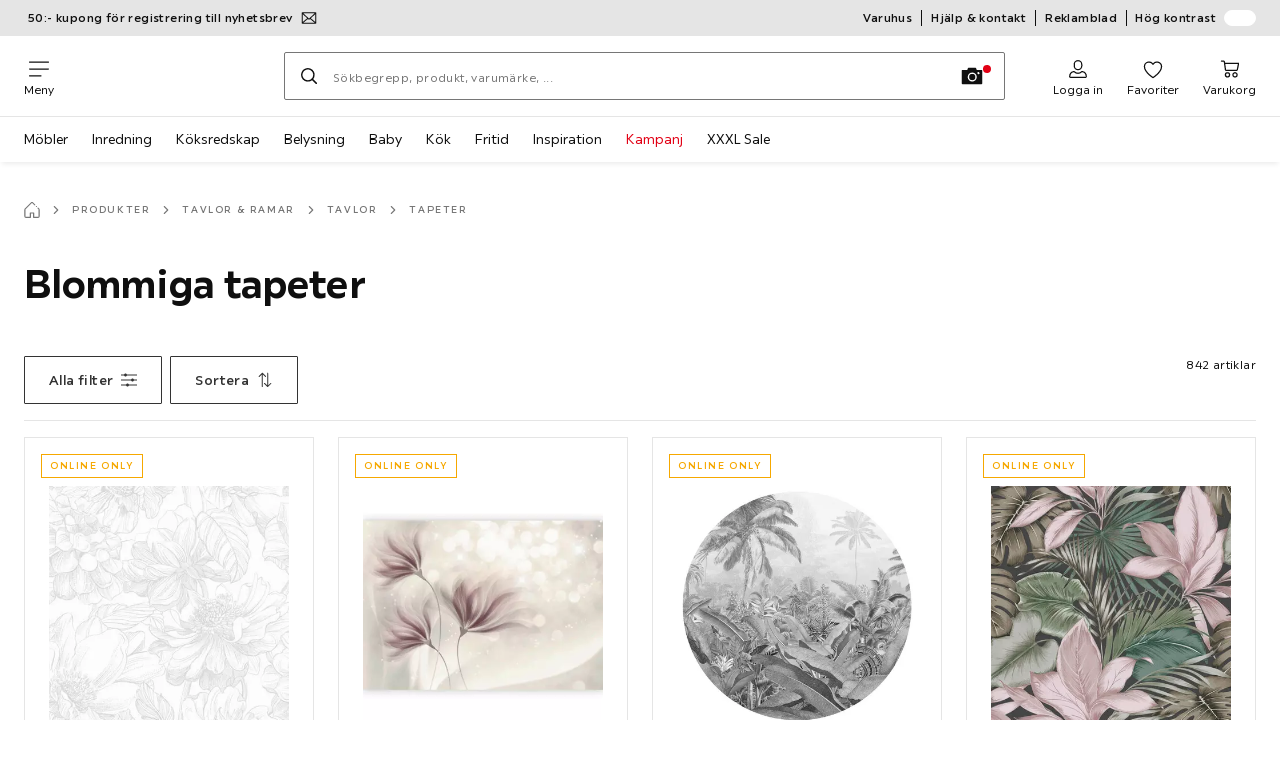

--- FILE ---
content_type: text/css
request_url: https://assets.xxxlutz.com/webshop/lz/assets/css/66a64c9ff08441599f41.css
body_size: 46635
content:
._m4ccRE3uXLjhe3hZ{border:.0625rem solid #e5e5e5;color:#0f0f0f;height:100%;min-height:12.5rem;padding:1rem;position:relative}._m4ccRE3uXLjhe3hZ,._VXCNwXa3Zy5NnCwM{align-items:stretch;display:flex}._VXCNwXa3Zy5NnCwM{text-align:left}._uqGkpzVDGNu0x4pK{align-self:center;max-width:5rem;width:100%}@media(min-width:768px){._uqGkpzVDGNu0x4pK{max-width:9.375rem}}._tZrwW9i6XnzqlkNe{color:#767676;font-size:.625rem;letter-spacing:.1rem;line-height:1.6;margin-bottom:.25rem;text-transform:uppercase}._tZrwW9i6XnzqlkNe,._wh27eETf9DpXhoxg{font-weight:500}._wh27eETf9DpXhoxg{font-size:.75rem;letter-spacing:.025rem;line-height:1.5;margin-bottom:.5rem}@media(min-width:768px){._wh27eETf9DpXhoxg{font-size:.875rem;font-weight:500;letter-spacing:.025rem;line-height:1.5}}._uZ_TVgC6Uv7oks1_{font-size:.75rem;font-weight:400;letter-spacing:.025rem;line-height:1.5;margin-bottom:0}._FPYr7K8vhpyPnd3y{align-items:stretch;display:flex;flex-direction:column;padding-left:1rem}[data-contrastModeEnabled=true] ._tZrwW9i6XnzqlkNe{color:#767676}
._yw67BP9uOuYYXRF5:before,._Kes7ynCOFs5S8DXA:before{content:"";display:inline-block;height:1.5rem;vertical-align:middle;width:1.5rem}._Kes7ynCOFs5S8DXA:before{background-color:currentcolor;-webkit-mask-image:var(--icon-before-url);mask-image:var(--icon-before-url);-webkit-mask-position:center;mask-position:center;-webkit-mask-repeat:no-repeat;mask-repeat:no-repeat;-webkit-mask-size:contain;mask-size:contain}._yw67BP9uOuYYXRF5:before{background-image:var(--icon-before-url);background-size:contain}._Ubrb9WURgJeG0rr6:after,._rygPX2slTty8Lavs:after{content:"";display:inline-block;height:1.5rem;vertical-align:middle;width:1.5rem}._rygPX2slTty8Lavs:after{background-color:currentcolor;-webkit-mask-image:var(--icon-after-url);mask-image:var(--icon-after-url);-webkit-mask-position:center;mask-position:center;-webkit-mask-repeat:no-repeat;mask-repeat:no-repeat;-webkit-mask-size:contain;mask-size:contain}._Ubrb9WURgJeG0rr6:after{background-image:var(--icon-after-url);background-size:contain}
._v6Gi0AbMZcJ_1_uw{--color-background-banner:var(--color-background,#ffed00);--color-text-banner:var(--color-text,#0f0f0f);--color-hover-banner:var(--color-hover,#333)}._EVOz9riX_RdAvYpq{--color-background-banner:var(--color-background,#f6a800);--color-text-banner:var(--color-text,#0f0f0f);--color-hover-banner:var(--color-hover,#333)}._S1GXUCi3hlur7FST{--color-background-banner:var(--color-background,#0f0f0f);--color-text-banner:var(--color-text,#fff);--color-hover-banner:var(--color-hover,#e5e5e5)}._vrOJTQO1i1F6FeEP{--color-background-banner:var(--color-background,#e6e6e6);--color-text-banner:var(--color-text,#0f0f0f);--color-hover-banner:var(--color-hover,#333)}._X3upeuY8vMULT9RL{--color-background-banner:var(--color-background,#95c11f);--color-text-banner:var(--color-text,#0f0f0f);--color-hover-banner:var(--color-hover,#333)}._b3i7wQDG9YuT1Npg ._T9wQrLl6hd9l7qsJ,._b3i7wQDG9YuT1Npg ._ShWkSx2hzeqnNTMP{background-color:#0000;border:none;margin:0;padding:0;position:relative;z-index:1010}._b3i7wQDG9YuT1Npg{align-items:center;background-color:var(--color-background-banner);color:var(--color-text-banner);display:flex;justify-content:center;min-height:4rem;padding:.5rem 0 .5rem 1rem;position:relative;text-align:left;width:100%}@media(min-width:1024px){._b3i7wQDG9YuT1Npg{min-height:4.5rem;text-align:center}}._b3i7wQDG9YuT1Npg ._T9wQrLl6hd9l7qsJ{fill:var(--color-text-banner);align-self:flex-start;padding:1rem}@media(min-width:768px){._b3i7wQDG9YuT1Npg ._T9wQrLl6hd9l7qsJ{align-self:unset}}._b3i7wQDG9YuT1Npg ._T9wQrLl6hd9l7qsJ:before{height:.75rem;padding:.25rem;position:relative;top:-.125rem;vertical-align:initial;width:.75rem}@media(min-width:768px){._b3i7wQDG9YuT1Npg ._T9wQrLl6hd9l7qsJ:before{vertical-align:middle}}._b3i7wQDG9YuT1Npg ._ShWkSx2hzeqnNTMP{margin-left:0;text-decoration:underline;-webkit-text-decoration:underline #0000;text-decoration:underline #0000;-webkit-text-decoration-color:currentcolor;text-decoration-color:initial;text-decoration-thickness:.0625rem;text-transform:capitalize;text-underline-offset:.25rem}._b3i7wQDG9YuT1Npg ._ShWkSx2hzeqnNTMP:hover{color:var(--color-hover-banner);-webkit-text-decoration:none;text-decoration:none}._b3i7wQDG9YuT1Npg ._ShWkSx2hzeqnNTMP:after{color:var(--color-text-banner);height:1rem;margin-left:.5rem;width:1rem}._pR_3E1JsF5UD88ee{color:var(--color-text-banner);font-weight:500;text-decoration:underline;-webkit-text-decoration:underline #0000;text-decoration:underline #0000;-webkit-text-decoration-color:currentcolor;text-decoration-color:initial;text-decoration-thickness:.0625rem;text-underline-offset:.25rem}._pR_3E1JsF5UD88ee:hover{color:var(--color-hover-banner);-webkit-text-decoration:none;text-decoration:none}._pR_3E1JsF5UD88ee._UFzqwRf016UTWyaK:hover{color:var(--color-hover-banner);-webkit-text-decoration:underline;text-decoration:underline}@media(min-width:768px){._pR_3E1JsF5UD88ee:not(:only-child){margin-left:.25rem}}._LXz2RGJ9c7icmlMF{display:flex;flex-flow:column wrap;flex-grow:1}@media(min-width:1024px){._LXz2RGJ9c7icmlMF{align-items:center;flex-direction:unset}}._cE3xD0b4EVJM9GQN{display:flex;flex-direction:column;flex-grow:1;margin-right:.5rem}@media(min-width:1024px){._cE3xD0b4EVJM9GQN{margin-right:0}}._T7vOb4MAWm872giB{font-size:.75rem;font-weight:500;letter-spacing:.025rem;line-height:1.5}@media(min-width:1024px){._T7vOb4MAWm872giB{font-size:.875rem;font-weight:500;letter-spacing:.025rem;line-height:1.5}}._KtS4pY1jlVHHIOu1:not(:only-child){margin-right:.25rem}._hA33XyhDK6121BNF{font-size:.625rem;font-weight:400;letter-spacing:.025rem;line-height:1.2;margin-top:.125rem}@media(min-width:1024px){._hA33XyhDK6121BNF{font-size:.75rem;font-weight:400;letter-spacing:.025rem;line-height:1.5}}._mJ4DL6jnxPkj0asC{justify-content:center;padding-left:1.5rem;text-align:left}._mJ4DL6jnxPkj0asC ._cE3xD0b4EVJM9GQN{flex-grow:unset}._y2s33ZNvEr9zf7dm{height:1rem;width:.875rem;fill:var(--color-text-banner);margin-left:.25rem}._lTDGKrIR1GYu2rJ6{display:flex;flex-grow:1;font-size:.75rem;font-weight:500;justify-content:flex-start;letter-spacing:.025rem;line-height:1.5;margin-top:1rem}@media(min-width:1024px){._lTDGKrIR1GYu2rJ6{font-size:.875rem;font-weight:400;justify-content:flex-end;letter-spacing:.025rem;line-height:1.5;margin-left:2rem;margin-top:0}}._UFzqwRf016UTWyaK:before{bottom:0;content:"";left:0;position:absolute;right:0;top:0;z-index:1000}
._OdXj59QKfUQdrect ol,._OdXj59QKfUQdrect ul{font-size:.875rem;font-weight:400;letter-spacing:.025rem;line-height:1.5;margin:1.5rem 0;padding:0}._OdXj59QKfUQdrect ol.divider,._OdXj59QKfUQdrect ol.large,._OdXj59QKfUQdrect ol.multiline,._OdXj59QKfUQdrect ul.divider,._OdXj59QKfUQdrect ul.large,._OdXj59QKfUQdrect ul.multiline{margin:2rem 0}._OdXj59QKfUQdrect ol.multiline.divider,._OdXj59QKfUQdrect ol.multiline.large,._OdXj59QKfUQdrect ul.multiline.divider,._OdXj59QKfUQdrect ul.multiline.large{margin:2.5rem 0}._OdXj59QKfUQdrect ol.divider>li,._OdXj59QKfUQdrect ul.divider>li{border-bottom:.0625rem solid #e5e5e5;margin-bottom:1rem;padding-bottom:1rem}._OdXj59QKfUQdrect ol.divider>li:last-child,._OdXj59QKfUQdrect ul.divider>li:last-child{border-bottom:none;margin-bottom:0}._OdXj59QKfUQdrect ol.large,._OdXj59QKfUQdrect ul.large{font-size:1rem;font-weight:300;letter-spacing:.00625rem;line-height:1.5}._OdXj59QKfUQdrect ol.large.multiline.divider>li,._OdXj59QKfUQdrect ul.large.multiline.divider>li{margin-bottom:1.5rem;padding-bottom:1.5rem}._OdXj59QKfUQdrect ol.large.multiline>li,._OdXj59QKfUQdrect ul.large.multiline>li{font-size:1rem;font-weight:500;letter-spacing:.00625rem;line-height:1.5}._OdXj59QKfUQdrect ol>li,._OdXj59QKfUQdrect ul>li{display:block;padding-bottom:.5rem;position:relative}._OdXj59QKfUQdrect ol>li:last-child,._OdXj59QKfUQdrect ul>li:last-child{padding-bottom:0!important}._OdXj59QKfUQdrect ol>li:before,._OdXj59QKfUQdrect ul>li:before{left:0;position:absolute;top:0}._OdXj59QKfUQdrect ol{counter-reset:li}._OdXj59QKfUQdrect ol>li{counter-increment:li;padding-left:2.5rem}._OdXj59QKfUQdrect ol>li:before{color:#767676;content:counter(li) ".";text-align:right;width:1.5rem}._OdXj59QKfUQdrect ol.large.loud>li{padding-bottom:1.5rem;padding-top:.1875rem}._OdXj59QKfUQdrect ol.large>li:before{font-size:1rem;font-weight:400;letter-spacing:.00625rem;line-height:1.5}._OdXj59QKfUQdrect ol.loud>li{min-height:3rem;padding:.375rem 0 1rem 3rem}._OdXj59QKfUQdrect ol.loud>li:last-child{min-height:2rem}._OdXj59QKfUQdrect ol.loud>li:before{align-items:center;background-color:#0f0f0f;border-radius:50%;color:#fff;content:counter(li);display:flex;font-size:.875rem;font-weight:500;height:2rem;justify-content:center;letter-spacing:normal;letter-spacing:.025rem;line-height:1.5;width:2rem}._OdXj59QKfUQdrect ul{list-style:none}._OdXj59QKfUQdrect ul>li{padding-left:2rem}._OdXj59QKfUQdrect ul>li:before{background-color:#e20015;color:#0000;content:".";-webkit-mask-image:url([data-uri]);mask-image:url([data-uri]);-webkit-mask-position:center;mask-position:center;-webkit-mask-repeat:no-repeat;mask-repeat:no-repeat;width:1rem}._OdXj59QKfUQdrect ul.checkmarks>li:before{-webkit-mask-image:url([data-uri]);mask-image:url([data-uri]);-webkit-mask-position:center;mask-position:center;-webkit-mask-repeat:no-repeat;mask-repeat:no-repeat}._OdXj59QKfUQdrect ul.plus>li:before{background-color:#767676;-webkit-mask-image:url([data-uri]);mask-image:url([data-uri]);-webkit-mask-position:center;mask-position:center;-webkit-mask-repeat:no-repeat;mask-repeat:no-repeat}._OdXj59QKfUQdrect ul.minus>li:before{background-color:#767676;-webkit-mask-image:url([data-uri]);mask-image:url([data-uri]);-webkit-mask-position:center;mask-position:center;-webkit-mask-repeat:no-repeat;mask-repeat:no-repeat}[data-contrastModeEnabled=true] ol>li:before{color:#767676}[data-contrastModeEnabled=true] ul._MqLQ3u_G3dqqt6GP>li:before,[data-contrastModeEnabled=true] ul._qoTgy0a81Bnn1UUL>li:before{background-color:#767676}._OdXj59QKfUQdrect img{max-width:100%}._OdXj59QKfUQdrect a{color:#0f0f0f;font-weight:500;text-decoration:underline;-webkit-text-decoration:underline #0f0f0f52;text-decoration:underline #0f0f0f52;text-decoration-thickness:.0625rem;text-underline-offset:.2em;transition:all .15s ease}._OdXj59QKfUQdrect a[type=button]{-webkit-appearance:auto}._OdXj59QKfUQdrect a:active,._OdXj59QKfUQdrect a:focus,._OdXj59QKfUQdrect a:hover,._OdXj59QKfUQdrect a:visited{color:#0f0f0f;-webkit-text-decoration-color:#0f0f0f;text-decoration-color:#0f0f0f}._OdXj59QKfUQdrect strong{font-weight:500}._nDKi0tlo5lFK1dWE{font-weight:300}._nDKi0tlo5lFK1dWE,._mNnbPHVZDsglswNk{font-size:1.125rem;letter-spacing:.025rem;line-height:1.5}._mNnbPHVZDsglswNk{font-weight:500}._wMrz_rKOT_8cpzo8{font-weight:300}._wMrz_rKOT_8cpzo8,._cCj4wvXe52VSvXH9{font-size:1rem;letter-spacing:.00625rem;line-height:1.5}._cCj4wvXe52VSvXH9{font-weight:500}._CqcW3cRRpWfmdlmN{font-weight:400}._CqcW3cRRpWfmdlmN,._CaiR5v_eSCjrFqds{font-size:.875rem;letter-spacing:.025rem;line-height:1.5}._CaiR5v_eSCjrFqds{font-weight:500}._yS7sS1T6StyJyXcv{font-weight:400}._yS7sS1T6StyJyXcv,._VjDUQrwP4Qcri5EH{font-size:.75rem;letter-spacing:.025rem;line-height:1.5}._VjDUQrwP4Qcri5EH,._WV2vkAt90P2cXl73{font-weight:500}._WV2vkAt90P2cXl73{font-size:.625rem;letter-spacing:.1rem;line-height:1.6;text-transform:uppercase}._pazwKItOmWghHhcJ{font-size:.625rem;font-weight:400;letter-spacing:.025rem;line-height:1.2;text-transform:none}
._ErPYzQpHn1h9Mvm2{align-items:flex-start;-webkit-backface-visibility:hidden;backface-visibility:hidden;bottom:0;contain:content;display:flex;flex-direction:column;justify-content:flex-end;left:0;max-height:100%;max-width:100%;overflow:hidden;padding:.5rem;pointer-events:none;position:fixed;width:100%;z-index:2020}@media(min-width:768px){._ErPYzQpHn1h9Mvm2{padding:1.5rem}}
._JriwecY36lN_7Ebh{animation:_xARyROnIqsPC6jaj .3s cubic-bezier(.42,0,.1,1);pointer-events:none;transform:translateZ(0);visibility:hidden;width:100%}@media(min-width:420px){._JriwecY36lN_7Ebh{max-width:35.25rem;width:auto}}._JriwecY36lN_7Ebh._DmbREapWTvvap5df{animation:_BAQdD4HME17ViASw .3s cubic-bezier(.42,0,.1,1);animation-fill-mode:forwards}._POvb0UuBkZmJrul3{margin:.5rem 0 0;pointer-events:auto;position:relative}@media(min-width:420px){._POvb0UuBkZmJrul3{display:inline-flex;width:auto}}@media(min-width:768px){._POvb0UuBkZmJrul3{margin:.75rem 0 0}}._POvb0UuBkZmJrul3:before{background-color:#fff;bottom:0;content:"";display:block;left:0;position:absolute;right:0;top:0;z-index:-1}@keyframes _xARyROnIqsPC6jaj{0%{height:0;opacity:0}to{height:var(--feedback-card-height);opacity:1}}@keyframes _BAQdD4HME17ViASw{0%{height:var(--feedback-card-height);opacity:1}50%{opacity:0}to{height:0;opacity:0}}
._F8X_Nbg_K52B5iMN{display:inline-block}
._B2TlQqh8Gd9RcQDt:first-child{min-height:auto;padding:0}._IuDefqgMh52trAMF{align-items:flex-start}._IuDefqgMh52trAMF>div{height:100%}._jxjgvUQjTYouY9U3{display:flex;flex-direction:column;height:100%}._ukhOK9G7mNEDKGLw ._rez6DLqqTRXaD27_{margin-bottom:.75rem}._sZkkHLco2rjk6YuH{color:#fff}._SKMo8X8WMjQuZSWi{height:3rem;margin-bottom:1.5rem;width:3rem}._AeexmpPGg9xuD_nf{margin-bottom:1rem;max-height:6rem;min-height:4rem}@media(min-width:1024px){._AeexmpPGg9xuD_nf{max-height:8.5rem;min-height:6rem}}._gymQmuuv40baReMT,._RDG46i1XcV0GefLq{height:auto;padding:1.5rem}@media(min-width:1024px){._gymQmuuv40baReMT,._RDG46i1XcV0GefLq{padding:2rem}}._RWc4GrEo7LuJyRAd{height:auto;padding:3rem 1.5rem}@media(min-width:1024px){._RWc4GrEo7LuJyRAd{padding:4rem}}._ANBR1rspozibrjIB{height:100%;justify-content:flex-start;padding:1.5rem}@media(min-width:1024px){._ANBR1rspozibrjIB{padding:2rem}}._Pii__BRo2rMxhaK4{display:flex;flex-direction:column;justify-content:space-between}._n4gwASgsQQNnUFcl{padding-top:50%;position:relative}._SSuvEN_vZrb2yYqR{height:100%;left:0;object-fit:cover;position:absolute;top:0;width:100%}._DWjYF1_DHJQqwNr2{display:flex;flex-direction:column}._vElUGmDAspn00LvK{margin-top:1.5rem}
._CqPqoPEp1l_BLNsg{border:.0625rem dashed #e5e5e5;margin-bottom:1.5rem;padding:1rem;position:relative}@media(min-width:768px){._CqPqoPEp1l_BLNsg{padding:0 1.5rem 1.5rem}}._CqPqoPEp1l_BLNsg:focus{border-color:#0f0f0f;outline:none}._CqPqoPEp1l_BLNsg:hover{cursor:pointer}._t4r9d38g3a7kH8Kx{align-items:center;background-color:#333333e6;color:#fff;display:flex;font-size:1.25rem;font-weight:700;height:100%;justify-content:center;left:0;letter-spacing:.00625rem;line-height:1.25;pointer-events:none;position:absolute;top:0;visibility:hidden;width:100%}@media(min-width:768px){._t4r9d38g3a7kH8Kx{font-size:1.5rem}}._XV6mCtNq2HMyz_ji ._t4r9d38g3a7kH8Kx{visibility:visible}._vIcpuPvWEkZ72ESa{align-items:center;display:flex;flex-direction:column}@media(min-width:768px){._vIcpuPvWEkZ72ESa{padding-top:1.5rem}}._NAvSU6j1EWZLxFyF{border:0;height:.0625rem;margin:-.0625rem;overflow:hidden;padding:0;position:absolute;width:.0625rem;clip:rect(0 0 0 0)}._l4veIwcYEvx8UUe4{align-items:center;cursor:pointer;display:flex;flex-direction:column;margin:0}._l4veIwcYEvx8UUe4._OVKh3CJHvRJ0MUSt{pointer-events:none}._WyFqCJGkfzSmwo1Q{margin:1.5rem 0}._idRibXshrMRnGS4i{display:block;text-align:center}._TImGpwgWc3DzxCv5{cursor:pointer;display:flex;height:8rem;width:6rem}@media(min-width:768px){._TImGpwgWc3DzxCv5{height:10rem}}._Au74c_eC9mDvu4Rs{list-style:none;padding:0}._u1kbtcJNRETH5Z1N{margin:1rem 0}[data-contrastModeEnabled=true] ._CqPqoPEp1l_BLNsg,[data-contrastModeEnabled=true] ._CqPqoPEp1l_BLNsg:focus{border-color:#767676}
._KV9Wjw1EWhRpLn37{margin:0 auto;padding:0 1.5rem;width:100%}@media(min-width:768px){._KV9Wjw1EWhRpLn37{padding:0 2rem}}@media(min-width:1280px){._KV9Wjw1EWhRpLn37{max-width:1280px;padding:0}}
._J0LlEhhuRF7DzqEC{color:inherit;margin-bottom:1rem}._KbdSS3dmXc585HnH{font-size:2rem;font-weight:700;letter-spacing:.00625rem;line-height:1.25;min-height:2.5rem}@media(min-width:768px){._KbdSS3dmXc585HnH{font-size:2.5rem;min-height:3.125rem}}._wSwLEz8xolg6UszD{font-size:1.75rem;font-weight:700;letter-spacing:.00625rem;line-height:1.25;min-height:2.1875rem}@media(min-width:768px){._wSwLEz8xolg6UszD{font-size:2rem;min-height:2.5rem}}._HVBLS1fxQMiVPtjt{font-size:1.25rem;font-weight:700;letter-spacing:.00625rem;line-height:1.25;min-height:1rem}@media(min-width:768px){._HVBLS1fxQMiVPtjt{font-size:1.5rem;min-height:1.25rem}}._TKTDTr8ogPIZWQS6{font-size:1.125rem;font-weight:700;letter-spacing:.00625rem;line-height:1.25;min-height:1.125rem}@media(min-width:768px){._TKTDTr8ogPIZWQS6{font-size:1.25rem;min-height:1.5rem}}._J0LlEhhuRF7DzqEC ._J0LlEhhuRF7DzqEC+._J0LlEhhuRF7DzqEC{margin-top:1em}@media(min-width:768px){._J0LlEhhuRF7DzqEC ._J0LlEhhuRF7DzqEC+._J0LlEhhuRF7DzqEC{margin-top:4em}}._f8B6l9ZYYZ3GULJZ{margin-bottom:0}._ARQ_bNsLSSUtcJ6Z{text-align:inherit}._sIXs0MFCvqEWGUUh{text-align:left}._C9R9pAunPVXuaYid{text-align:center}._KbdSS3dmXc585HnH,._wSwLEz8xolg6UszD{line-height:1.25}
._P5IXGN_nT5G9OtTs{fill:currentcolor}.__5A4zVzwqoUg8Fie{fill:#fff}._L1Lv4YOq6Vdy5Oyv{fill:#0f0f0f}._orS1vwg82eisTUXE{align-items:center;display:flex;justify-content:center;min-height:inherit}._Pg9g20nglEjD9_a0{height:1.5rem;width:1.5rem}._Bzz8obEbH7Km_s1x{width:9.375rem}._bMa895Ei65tSQXgJ{color:#e20015}
._aY8oeswPMrWsKGXo{align-items:center;border:.0625rem solid #0000;border-radius:.0625rem;cursor:pointer;display:inline-flex;justify-content:center;padding:.75rem 1.5rem;-webkit-text-decoration:none;text-decoration:none;transition:background .3s cubic-bezier(.42,0,.1,1),transform .3s cubic-bezier(.42,0,.1,1),border .3s cubic-bezier(.42,0,.1,1),box-shadow .3s cubic-bezier(.42,0,.1,1)}._aY8oeswPMrWsKGXo>span{transition:inherit}._aY8oeswPMrWsKGXo:before{margin-right:.5rem}._aY8oeswPMrWsKGXo:after{margin-left:.5rem}._aY8oeswPMrWsKGXo:after,._aY8oeswPMrWsKGXo:before{height:1rem;transition:fill .3s ease;width:1rem}._aY8oeswPMrWsKGXo:not(._tN1Xq8L5bplzV_b_):disabled{background-color:#e5e5e5;border-color:#e5e5e5;box-shadow:none;color:#767676;cursor:default;transform:none}._tN1Xq8L5bplzV_b_{cursor:default;position:relative}._tN1Xq8L5bplzV_b_ ._YbpOee3BCglMrMpJ,._tN1Xq8L5bplzV_b_:after,._tN1Xq8L5bplzV_b_:before{visibility:hidden}._bBvEGVGC65pClMnS{height:3rem}._EN5zUYPD6DiFuj_e,._bBvEGVGC65pClMnS{font-size:.875rem;font-weight:500;letter-spacing:.025rem;line-height:1.5;padding:0 1.5rem}._EN5zUYPD6DiFuj_e{height:3.5rem}._yD2s3g7k5FB1Cblu,._yD2s3g7k5FB1Cblu._tN1Xq8L5bplzV_b_._dyu_6um5wdhMCNhs,._yD2s3g7k5FB1Cblu._tN1Xq8L5bplzV_b_:active,._yD2s3g7k5FB1Cblu._tN1Xq8L5bplzV_b_:focus,._yD2s3g7k5FB1Cblu._tN1Xq8L5bplzV_b_:hover{background:#e20015}._yD2s3g7k5FB1Cblu,._yD2s3g7k5FB1Cblu._tN1Xq8L5bplzV_b_._dyu_6um5wdhMCNhs,._yD2s3g7k5FB1Cblu._tN1Xq8L5bplzV_b_:active,._yD2s3g7k5FB1Cblu._tN1Xq8L5bplzV_b_:focus,._yD2s3g7k5FB1Cblu._tN1Xq8L5bplzV_b_:hover{color:#fff}._yD2s3g7k5FB1Cblu:focus,._yD2s3g7k5FB1Cblu:hover{background:#c7000a;color:#fff;-webkit-text-decoration:none;text-decoration:none}._yD2s3g7k5FB1Cblu._dyu_6um5wdhMCNhs,._yD2s3g7k5FB1Cblu:active{background:#c7000a}._yD2s3g7k5FB1Cblu._sDTwllMbEGe2KwMt{background:#fff;color:#e20015}._yD2s3g7k5FB1Cblu._sDTwllMbEGe2KwMt:hover{background:#e5e5e5}._yD2s3g7k5FB1Cblu._sDTwllMbEGe2KwMt:active{background:#fff}._ZMdk31QjDCPUHVp7,._ZMdk31QjDCPUHVp7._tN1Xq8L5bplzV_b_._dyu_6um5wdhMCNhs,._ZMdk31QjDCPUHVp7._tN1Xq8L5bplzV_b_:active,._ZMdk31QjDCPUHVp7._tN1Xq8L5bplzV_b_:focus,._ZMdk31QjDCPUHVp7._tN1Xq8L5bplzV_b_:hover{background:#0f0f0f}._ZMdk31QjDCPUHVp7,._ZMdk31QjDCPUHVp7._tN1Xq8L5bplzV_b_._dyu_6um5wdhMCNhs,._ZMdk31QjDCPUHVp7._tN1Xq8L5bplzV_b_:active,._ZMdk31QjDCPUHVp7._tN1Xq8L5bplzV_b_:focus,._ZMdk31QjDCPUHVp7._tN1Xq8L5bplzV_b_:hover{color:#fff}._ZMdk31QjDCPUHVp7:focus,._ZMdk31QjDCPUHVp7:hover{background:#292424;color:#fff;-webkit-text-decoration:none;text-decoration:none}._ZMdk31QjDCPUHVp7._dyu_6um5wdhMCNhs,._ZMdk31QjDCPUHVp7:active{background:#292424}._ZMdk31QjDCPUHVp7._sDTwllMbEGe2KwMt{background:#fff;color:#0f0f0f}._ZMdk31QjDCPUHVp7._sDTwllMbEGe2KwMt:hover{background:#e5e5e5}._ZMdk31QjDCPUHVp7._sDTwllMbEGe2KwMt:active,._oZbvQWfYhUUCniSk,._oZbvQWfYhUUCniSk._tN1Xq8L5bplzV_b_._dyu_6um5wdhMCNhs,._oZbvQWfYhUUCniSk._tN1Xq8L5bplzV_b_:active,._oZbvQWfYhUUCniSk._tN1Xq8L5bplzV_b_:focus,._oZbvQWfYhUUCniSk._tN1Xq8L5bplzV_b_:hover{background:#fff}._oZbvQWfYhUUCniSk,._oZbvQWfYhUUCniSk._tN1Xq8L5bplzV_b_._dyu_6um5wdhMCNhs,._oZbvQWfYhUUCniSk._tN1Xq8L5bplzV_b_:active,._oZbvQWfYhUUCniSk._tN1Xq8L5bplzV_b_:focus,._oZbvQWfYhUUCniSk._tN1Xq8L5bplzV_b_:hover{border-color:#0f0f0f}._oZbvQWfYhUUCniSk,._oZbvQWfYhUUCniSk._tN1Xq8L5bplzV_b_._dyu_6um5wdhMCNhs,._oZbvQWfYhUUCniSk._tN1Xq8L5bplzV_b_:active,._oZbvQWfYhUUCniSk._tN1Xq8L5bplzV_b_:focus,._oZbvQWfYhUUCniSk._tN1Xq8L5bplzV_b_:hover{color:#0f0f0f}._oZbvQWfYhUUCniSk:focus,._oZbvQWfYhUUCniSk:hover{color:#0f0f0f;-webkit-text-decoration:none;text-decoration:none}._oZbvQWfYhUUCniSk._sDTwllMbEGe2KwMt{background:#0f0f0f;border-color:currentcolor;color:#fff}._yD2s3g7k5FB1Cblu:not(:disabled)._dyu_6um5wdhMCNhs,._yD2s3g7k5FB1Cblu:not(:disabled):active,._ZMdk31QjDCPUHVp7:not(:disabled)._dyu_6um5wdhMCNhs,._ZMdk31QjDCPUHVp7:not(:disabled):active,._oZbvQWfYhUUCniSk:not(:disabled)._dyu_6um5wdhMCNhs,._oZbvQWfYhUUCniSk:not(:disabled):active{transform:scale(.95)}._yD2s3g7k5FB1Cblu:not(:disabled)._dyu_6um5wdhMCNhs ._YbpOee3BCglMrMpJ,._yD2s3g7k5FB1Cblu:not(:disabled)._dyu_6um5wdhMCNhs:after,._yD2s3g7k5FB1Cblu:not(:disabled)._dyu_6um5wdhMCNhs:before,._yD2s3g7k5FB1Cblu:not(:disabled):active ._YbpOee3BCglMrMpJ,._yD2s3g7k5FB1Cblu:not(:disabled):active:after,._yD2s3g7k5FB1Cblu:not(:disabled):active:before,._ZMdk31QjDCPUHVp7:not(:disabled)._dyu_6um5wdhMCNhs ._YbpOee3BCglMrMpJ,._ZMdk31QjDCPUHVp7:not(:disabled)._dyu_6um5wdhMCNhs:after,._ZMdk31QjDCPUHVp7:not(:disabled)._dyu_6um5wdhMCNhs:before,._ZMdk31QjDCPUHVp7:not(:disabled):active ._YbpOee3BCglMrMpJ,._ZMdk31QjDCPUHVp7:not(:disabled):active:after,._ZMdk31QjDCPUHVp7:not(:disabled):active:before,._oZbvQWfYhUUCniSk:not(:disabled)._dyu_6um5wdhMCNhs ._YbpOee3BCglMrMpJ,._oZbvQWfYhUUCniSk:not(:disabled)._dyu_6um5wdhMCNhs:after,._oZbvQWfYhUUCniSk:not(:disabled)._dyu_6um5wdhMCNhs:before,._oZbvQWfYhUUCniSk:not(:disabled):active ._YbpOee3BCglMrMpJ,._oZbvQWfYhUUCniSk:not(:disabled):active:after,._oZbvQWfYhUUCniSk:not(:disabled):active:before{transform:scale(1.05)}._oZbvQWfYhUUCniSk:not(:disabled)._dyu_6um5wdhMCNhs,._oZbvQWfYhUUCniSk:not(:disabled):active,._oZbvQWfYhUUCniSk:not(:disabled):hover{box-shadow:inset 0 0 0 .0625rem #333}._lo1tcWBzUWgcX6sF{display:flex;width:100%}._GQG3m6CCyJyX8TgF:after,._GQG3m6CCyJyX8TgF:before{height:1rem;width:1rem}._KwLIjdLyaccJQQO6:after,._KwLIjdLyaccJQQO6:before,._sQVyGu_4vrbuPGj2{height:1.5rem;width:1.5rem}._sQVyGu_4vrbuPGj2{max-width:none;position:absolute;fill:#fff}._oZbvQWfYhUUCniSk ._sQVyGu_4vrbuPGj2{fill:#0f0f0f}
._xes_Ejw8fdwO6M5w{align-items:baseline;cursor:pointer;display:flex;font-size:.875rem;font-weight:400;letter-spacing:.025rem;line-height:1.5;margin:1rem 0;position:relative}._xes_Ejw8fdwO6M5w ._PdWFq0leQFGxd_5S+._Wo5trVdLVXLsC3RI ._BU4F8kFXaPOW5vOp:before{background-color:#fff}._xes_Ejw8fdwO6M5w ._PdWFq0leQFGxd_5S:checked+._Wo5trVdLVXLsC3RI ._BU4F8kFXaPOW5vOp:before{background-color:#e20015;border:.125rem solid #0000}._xes_Ejw8fdwO6M5w ._PdWFq0leQFGxd_5S:checked+._Wo5trVdLVXLsC3RI ._kku9IFfO0ah6Erae{transform:scale(1)}._xes_Ejw8fdwO6M5w ._PdWFq0leQFGxd_5S:focus-visible+._Wo5trVdLVXLsC3RI{box-shadow:0 0 0 .125rem #fff,0 0 0 .25rem #0f0f0f,0 0 0 .375rem #fff;outline:none;transition:box-shadow .15s ease-out}._xes_Ejw8fdwO6M5w ._PdWFq0leQFGxd_5S:focus-visible+._jL2uxmkynJfDBn_8{border-radius:.25rem}._xes_Ejw8fdwO6M5w ._PdWFq0leQFGxd_5S:focus-visible+._OAEWtsObw34ZBmcX{border-radius:50%}._xes_Ejw8fdwO6M5w ._PdWFq0leQFGxd_5S:disabled+._Wo5trVdLVXLsC3RI ._BU4F8kFXaPOW5vOp:before{background-color:#f7f7f7}._xes_Ejw8fdwO6M5w ._PdWFq0leQFGxd_5S:disabled+._Wo5trVdLVXLsC3RI~._WBaxEpq3hNAqR1Z3 ._wgvLSp2HIsR1HU8B{color:#767676}._xes_Ejw8fdwO6M5w ._PdWFq0leQFGxd_5S:disabled:checked+._Wo5trVdLVXLsC3RI ._BU4F8kFXaPOW5vOp:before{background-color:#767676;border-color:#0000}._xes_Ejw8fdwO6M5w ._PdWFq0leQFGxd_5S:not(:disabled):focus+._Wo5trVdLVXLsC3RI ._BU4F8kFXaPOW5vOp:before,._xes_Ejw8fdwO6M5w:hover ._PdWFq0leQFGxd_5S:not(:disabled)+._Wo5trVdLVXLsC3RI ._BU4F8kFXaPOW5vOp:before{border-color:#0f0f0f;border-width:.125rem}._xes_Ejw8fdwO6M5w ._PdWFq0leQFGxd_5S:not(:disabled):focus:checked+._Wo5trVdLVXLsC3RI ._BU4F8kFXaPOW5vOp:before,._xes_Ejw8fdwO6M5w:hover ._PdWFq0leQFGxd_5S:not(:disabled):checked+._Wo5trVdLVXLsC3RI ._BU4F8kFXaPOW5vOp:before{background-color:#c7000a;border-color:#0000}._xes_Ejw8fdwO6M5w:active ._PdWFq0leQFGxd_5S:not(:disabled)+._Wo5trVdLVXLsC3RI ._BU4F8kFXaPOW5vOp{transform:scale(.88)}._PdWFq0leQFGxd_5S{border:0;height:.0625rem;margin:-.0625rem;overflow:hidden;padding:0;position:absolute;width:.0625rem;clip:rect(0 0 0 0)}._Wo5trVdLVXLsC3RI{display:flex;flex:none;height:1.5rem;width:1.5rem}._Wo5trVdLVXLsC3RI:before{content:"*";flex:none;overflow:hidden;visibility:hidden;width:0}._BU4F8kFXaPOW5vOp{height:100%;position:relative;transition:transform .15s cubic-bezier(.42,0,.1,1);width:100%}._BU4F8kFXaPOW5vOp:before{border:.0625rem solid #767676;border-radius:inherit;bottom:0;content:"";left:0;position:absolute;right:0;top:0;transition:border .15s cubic-bezier(.42,0,.1,1),background-color .15s cubic-bezier(.42,0,.1,1)}._kku9IFfO0ah6Erae{color:#fff;height:100%;position:absolute;transform:scale(0);transition:transform .15s cubic-bezier(.42,0,.1,1);width:100%}._WBaxEpq3hNAqR1Z3{display:flex;flex:auto;flex-direction:column;margin-left:1rem}._wgvLSp2HIsR1HU8B{color:#0f0f0f}._tB5xSRm2WGQVIQ11{color:#767676;font-size:.75rem;font-weight:400;letter-spacing:.025rem;line-height:1.5;margin-top:.25rem}[data-contrastModeEnabled=true] ._tB5xSRm2WGQVIQ11{color:#767676}[data-contrastModeEnabled=true] ._PdWFq0leQFGxd_5S:disabled:checked+._Wo5trVdLVXLsC3RI ._BU4F8kFXaPOW5vOp:before{background-color:#767676}[data-contrastModeEnabled=true] ._PdWFq0leQFGxd_5S:disabled+._Wo5trVdLVXLsC3RI ._BU4F8kFXaPOW5vOp:before~._WBaxEpq3hNAqR1Z3 ._wgvLSp2HIsR1HU8B{color:#767676}[data-contrastModeEnabled=true] ._PdWFq0leQFGxd_5S:checked+._Wo5trVdLVXLsC3RI ._BU4F8kFXaPOW5vOp:before{background-color:var(--a11y-primary-default)}._jL2uxmkynJfDBn_8{padding:.125rem}._OzlVOAB963745twz{border-radius:.25rem}._CBaCOXgykitjVeEI{fill:none;stroke:currentcolor;stroke-linecap:round;stroke-linejoin:round;stroke-width:.15625rem}
._IMBCY2rWXpRHtJzw{background-color:#fff;border:none;flex:1;font-size:1rem;font-weight:300;letter-spacing:.00625rem;line-height:1.5;min-width:0;outline:none;padding:.8125rem 1.5rem .75rem;text-overflow:ellipsis}@media(min-width:600px){._IMBCY2rWXpRHtJzw{font-size:.875rem;font-weight:400;letter-spacing:.025rem;line-height:1.5;padding-bottom:1rem;padding-top:1.0625rem}}._IMBCY2rWXpRHtJzw._zi8zW4BNonRxdmr_{min-height:calc(3em + 2rem);overflow-y:hidden;resize:none;transition:min-height .3s cubic-bezier(.42,0,.1,1)}._IMBCY2rWXpRHtJzw._zi8zW4BNonRxdmr_:focus{min-height:calc(9em + 2rem)}._IMBCY2rWXpRHtJzw._l5q_caxFOU26TY9o:focus::placeholder{color:#0000}._IMBCY2rWXpRHtJzw._oGbh6v1aWXXNTgT3{padding-left:0}._IMBCY2rWXpRHtJzw._BfAwwMiIT3JomYdE{padding-right:0}._IMBCY2rWXpRHtJzw::placeholder{color:#767676;font-size:1rem;font-weight:300;letter-spacing:.00625rem;letter-spacing:inherit;line-height:1.5;opacity:1;overflow:hidden;text-overflow:ellipsis;white-space:nowrap}@media(min-width:600px){._IMBCY2rWXpRHtJzw::placeholder{font-size:.875rem;font-weight:400;letter-spacing:.025rem;letter-spacing:inherit;line-height:1.5}}._IMBCY2rWXpRHtJzw._RTk881qHq5ouzWUu{background-color:#f7f7f7}._IMBCY2rWXpRHtJzw:-moz-submit-invalid,._IMBCY2rWXpRHtJzw:-moz-ui-invalid,._IMBCY2rWXpRHtJzw:invalid{box-shadow:none}._IMBCY2rWXpRHtJzw[type=search]::-webkit-search-cancel-button,._IMBCY2rWXpRHtJzw[type=search]::-webkit-search-decoration,._IMBCY2rWXpRHtJzw[type=search]::-webkit-search-results-button,._IMBCY2rWXpRHtJzw[type=search]::-webkit-search-results-decoration{display:none}._l1gpaR63aE68syIy{background-color:#fff;border:.0625rem solid #e5e5e5;display:flex;margin-top:1rem;position:relative;transition:border .3s cubic-bezier(.42,0,.1,1)}._l1gpaR63aE68syIy:focus,._l1gpaR63aE68syIy:focus-within,._l1gpaR63aE68syIy:hover{border-color:#0f0f0f}._l1gpaR63aE68syIy._M9xckb9OWefaDdEk{cursor:not-allowed}._l1gpaR63aE68syIy._M9xckb9OWefaDdEk:focus,._l1gpaR63aE68syIy._M9xckb9OWefaDdEk:focus-within,._l1gpaR63aE68syIy._M9xckb9OWefaDdEk:hover{border-color:#f7f7f7}._l1gpaR63aE68syIy._RTk881qHq5ouzWUu{cursor:not-allowed}._l1gpaR63aE68syIy._RTk881qHq5ouzWUu:focus,._l1gpaR63aE68syIy._RTk881qHq5ouzWUu:focus-within,._l1gpaR63aE68syIy._RTk881qHq5ouzWUu:hover{border-color:#e5e5e5}._l1gpaR63aE68syIy._LGEhGBSahfyaOe86,._l1gpaR63aE68syIy._LGEhGBSahfyaOe86:focus,._l1gpaR63aE68syIy._LGEhGBSahfyaOe86:focus-within,._l1gpaR63aE68syIy._LGEhGBSahfyaOe86:hover{border-color:#c62332}._nDQGuUk8pWwhwEXZ,._irAf43tEfRDvoYya,._o51WBtnsw8x2_eZB{align-items:center;display:flex}._zi8zW4BNonRxdmr_._nDQGuUk8pWwhwEXZ,._zi8zW4BNonRxdmr_._irAf43tEfRDvoYya,._zi8zW4BNonRxdmr_._o51WBtnsw8x2_eZB{align-items:stretch;margin-top:1rem}._irAf43tEfRDvoYya{padding:0 1.5rem}._irAf43tEfRDvoYya._RTk881qHq5ouzWUu{background-color:#f7f7f7}._o51WBtnsw8x2_eZB{margin:0 1.25rem}._nDQGuUk8pWwhwEXZ{border:inherit;border-width:0;border-left:inherit;justify-content:center;padding:0 .0625rem;width:3.5rem}._nDQGuUk8pWwhwEXZ:focus,._nDQGuUk8pWwhwEXZ:focus-within,._nDQGuUk8pWwhwEXZ:hover{border-width:inherit;border-left-width:.125rem;padding:0}._SqJxE9B3aSTA05nZ{align-self:stretch;background:none;border:none;flex-grow:1;padding:0}._m34pnu66qCp7ekP6{height:1.5rem;margin-right:1.25rem;width:1.5rem}._m34pnu66qCp7ekP6:last-child,._m34pnu66qCp7ekP6:only-child{margin-right:0}._yQKT0VbIgigrx22b{color:#767676;font-size:.75rem;font-weight:400;letter-spacing:.025rem;line-height:1.5;margin-top:.5rem}[data-contrastModeEnabled=true] ._l1gpaR63aE68syIy:not(._LGEhGBSahfyaOe86){border-color:#767676}[data-contrastModeEnabled=true] ._l1gpaR63aE68syIy:not(._LGEhGBSahfyaOe86):focus,[data-contrastModeEnabled=true] ._l1gpaR63aE68syIy:not(._LGEhGBSahfyaOe86):focus-within,[data-contrastModeEnabled=true] ._l1gpaR63aE68syIy:not(._LGEhGBSahfyaOe86):hover{border-color:#0f0f0f;outline:.0625rem solid #0f0f0f}[data-contrastModeEnabled=true] ._yQKT0VbIgigrx22b,[data-contrastModeEnabled=true] ._IMBCY2rWXpRHtJzw::placeholder{color:#767676}
._TPEaPgkslxoHekGK{margin:.5rem 0}._ZZP7lvJLiDCYgBIR{color:#c62332;font-size:.75rem;font-weight:400;letter-spacing:.025rem;line-height:1.5;margin-top:.5rem}.__WV6uBH4hJvizX5I{border:0;height:.0625rem;margin:-.0625rem;overflow:hidden;padding:0;position:absolute;width:.0625rem;clip:rect(0 0 0 0)}
._QijcoGsTUCGSgml2{align-self:stretch;background:none;border:none;flex-grow:1;padding:0}._QijcoGsTUCGSgml2:before{height:1rem;width:1rem}
._M1PnHHSvaCkcnyGU{align-items:center;background-color:#0000;border:none;cursor:pointer;display:inline-flex;justify-content:center;text-transform:none}._M1PnHHSvaCkcnyGU._clInIrObfI_5FR33,._M1PnHHSvaCkcnyGU:active,._M1PnHHSvaCkcnyGU:focus,._M1PnHHSvaCkcnyGU:hover{-webkit-text-decoration:none;text-decoration:none}._BBO6SeWYWCvUSM4V{display:flex;width:100%}
.__NlIZews3Yq1kekR{display:flex;height:1.5rem;margin-right:1.25rem;width:1.5rem}.__NlIZews3Yq1kekR:last-child,.__NlIZews3Yq1kekR:only-child{margin-right:0}
._vWNJEqGbQEJhRrsq{font-size:.875rem;font-weight:400;letter-spacing:.025rem;line-height:1.5}._vWNJEqGbQEJhRrsq,[data-contrastModeEnabled=true] ._vWNJEqGbQEJhRrsq{color:#767676}
._buqJ2tYDP60y8eGm{fill:#3f7513;height:1rem;width:1rem}._aoP1922vjgr9oPxn{fill:#c62332;height:1rem;width:1rem}
._qWo_CyHyZR2MYCUf{border:.0625rem solid #e5e5e5;border-radius:50%;color:#767676;cursor:pointer;padding:.4375rem;fill:currentcolor}._qWo_CyHyZR2MYCUf:hover{border:.125rem solid #0f0f0f;color:#0f0f0f;padding:.375rem}[data-contrastModeEnabled=true] ._qWo_CyHyZR2MYCUf{color:#767676}
._zBiid9N_2ekpiFVG .__sFU6GfqCZm02sEL,._zBiid9N_2ekpiFVG:focus .__sFU6GfqCZm02sEL,._zBiid9N_2ekpiFVG:focus-within .__sFU6GfqCZm02sEL,._zBiid9N_2ekpiFVG:hover .__sFU6GfqCZm02sEL{color:#ff5c5c}.__sFU6GfqCZm02sEL._Fo9y6DxGvIb7u5PQ{border:0;height:.0625rem;margin:-.0625rem;overflow:hidden;padding:0;position:absolute;width:.0625rem;clip:rect(0 0 0 0)}
._uygIeQgJGFBQTADA{background:#fff;color:#767676;font-family:XXXLutzSans,-apple-system,BlinkMacSystemFont,avenir next,avenir,segoe ui,helvetica neue,helvetica,Cantarell,Ubuntu,roboto,noto,arial,sans-serif,Apple Color Emoji,Segoe UI Emoji,Segoe UI Symbol;font-size:.625rem;font-weight:500;left:1rem;letter-spacing:.1rem;line-height:1.6;margin:0 .5rem 0 0;max-width:100%;opacity:0;overflow:hidden;padding:0 .5rem;pointer-events:none;position:absolute;text-overflow:ellipsis;text-transform:uppercase;top:1rem;transition:color .3s cubic-bezier(.42,0,.1,1),opacity .3s cubic-bezier(.42,0,.1,1),top .3s cubic-bezier(.42,0,.1,1),left .3s cubic-bezier(.42,0,.1,1),visibility .3s cubic-bezier(.42,0,.1,1);white-space:nowrap;width:auto;z-index:1000}._uygIeQgJGFBQTADA._kVykABrzw8FsrxOH:after{content:attr(data-required-symbol);margin-left:.25rem}._uygIeQgJGFBQTADA:not(._kVykABrzw8FsrxOH):after{content:attr(data-optional-symbol);margin-left:.25rem}._uygIeQgJGFBQTADA :not([readonly]):focus-within+*,:not([readonly]):focus+._uygIeQgJGFBQTADA,:not([readonly]):not([disabled]):hover+._uygIeQgJGFBQTADA{color:#0f0f0f}._oNnSUPIScakBU2IQ,:focus+._uygIeQgJGFBQTADA,:focus-within+._uygIeQgJGFBQTADA{opacity:1;pointer-events:auto;top:-.5rem}._EUgka6n1f9DfnAh7{border:0;height:.0625rem;margin:-.0625rem;overflow:hidden;padding:0;position:absolute;width:.0625rem;clip:rect(0 0 0 0)}[data-contrastModeEnabled=true] ._uygIeQgJGFBQTADA{color:#767676}
._L7rTIKU8PJUQNmUW{padding-right:.0625rem}._ngOktyn6ZQV3Cy7U,._slAg5Om_idWyOGUn,._tVN3ZzWNbqbTxWGF{padding-right:.25rem}._XmiqmahKtwbdqkz3{min-width:3.5rem;padding-right:.5rem}._gErdhXcrb2vgj1XZ{margin-bottom:.25rem;margin-top:.25rem}._Dc3F1MafPVyQVrQZ{background:none;border:none;margin:0}[data-contrastModeEnabled=true] ._Xej82CiYcuRREsnw{fill:#0f0f0f}[data-contrastModeEnabled=true] ._Zq0rxSqqSnbvrNu3{stop-color:#0f0f0f}._Xej82CiYcuRREsnw{fill:#0f0f0f}._Zq0rxSqqSnbvrNu3{stop-color:#0f0f0f}
._VL_pdtge2WGGJ_lp{padding-right:.0625rem}._RCT2UdbD67C2nl15,._R85WuIdpEbUkQxvz,._rvs1qcGujMpk6OrN{padding-right:.25rem}._a6vBPaJPp414zuMo{min-width:3.5rem;padding-right:.5rem}._NKPXDN4d1qpW21Vp{border:0;height:.0625rem;margin:-.0625rem;overflow:hidden;padding:0;position:absolute;width:.0625rem;clip:rect(0 0 0 0)}._er90BYTcSBYMzbkF{padding-right:unset}
._BkFb9AKfY3utGG2o{border:0;height:.0625rem;margin:-.0625rem;overflow:hidden;padding:0;position:absolute;width:.0625rem;clip:rect(0 0 0 0)}._HPcjaR00mvoEgZ_O{height:100%;left:0;opacity:0;outline:.125rem solid #0f0f0f;pointer-events:none;position:absolute;width:100%}[data-contrastModeEnabled=true] ._PyeSuBSJiVKj2PMD input:checked+label [data-rating-icon],[data-contrastModeEnabled=true] ._PyeSuBSJiVKj2PMD label,[data-contrastModeEnabled=true] ._PyeSuBSJiVKj2PMD:hover input+label [data-rating-icon]{color:#0f0f0f}[data-contrastModeEnabled=true] ._PyeSuBSJiVKj2PMD input:hover~label [data-rating-icon]{color:#f7f7f7}[data-contrastModeEnabled=true] ._PyeSuBSJiVKj2PMD input:hover+label [data-rating-icon]{color:#0f0f0f}._PyeSuBSJiVKj2PMD{display:flex;pointer-events:none;position:relative}._PyeSuBSJiVKj2PMD label{color:#0f0f0f;cursor:pointer;display:block;float:left;padding-bottom:.25rem}._PyeSuBSJiVKj2PMD input,._PyeSuBSJiVKj2PMD label{pointer-events:auto}._PyeSuBSJiVKj2PMD input:checked~label [data-rating-icon]{color:#f7f7f7}._PyeSuBSJiVKj2PMD input:checked:focus-visible+label{outline:.125rem solid #0f0f0f}._PyeSuBSJiVKj2PMD input:checked+label [data-rating-icon],._PyeSuBSJiVKj2PMD:hover input+label [data-rating-icon]{color:#0f0f0f}._PyeSuBSJiVKj2PMD input:hover~label [data-rating-icon]{color:#f7f7f7}._PyeSuBSJiVKj2PMD input:hover+label [data-rating-icon]{color:#0f0f0f}._PyeSuBSJiVKj2PMD input:focus+label._FgptPcKouLG10MCP~._HPcjaR00mvoEgZ_O{opacity:1}._PyeSuBSJiVKj2PMD._XSdCybUPs1YcLLoE{display:table-cell}._PyeSuBSJiVKj2PMD._XSdCybUPs1YcLLoE svg [data-rating-icon]{fill:currentcolor;stroke:currentcolor}
._cVoV1i0vEWXgfvHp{padding:0;width:100%}@media(min-width:768px){._cVoV1i0vEWXgfvHp{margin-bottom:.75rem}}._OQM63aJMNwAZt1wO{align-items:center;color:#0f0f0f;display:flex;font-size:1rem;font-weight:400;justify-content:space-between;letter-spacing:.00625rem;line-height:1.5}._OQM63aJMNwAZt1wO:after{content:"-";flex:0 0 1rem;order:2;text-align:center}._WEYG4JDlvv_YRHsD{display:flex;flex-wrap:wrap;font-size:.875rem;font-weight:400;justify-content:space-between;letter-spacing:.025rem;line-height:1.5}._XVXOXtdl8tco37PT{color:#767676}._eWeijaLq5cvIvE7L{align-items:center;display:flex;font-size:.875rem;font-weight:400;letter-spacing:.025rem;line-height:1.5;position:relative}._eWeijaLq5cvIvE7L:first-of-type{order:1}._eWeijaLq5cvIvE7L:last-of-type{order:3}._AomhaNCcnTkBiXhN{border:.0625rem solid #e5e5e5;margin-top:0;max-width:7.75rem;min-height:3rem;min-width:0;outline:none;padding:.75rem;text-align:right;transition:border .3s cubic-bezier(.42,0,.1,1);width:100%}._AomhaNCcnTkBiXhN:focus,._AomhaNCcnTkBiXhN:focus-within,._AomhaNCcnTkBiXhN:hover:not(:disabled){border:.0625rem solid #0f0f0f}@media(min-width:768px){._AomhaNCcnTkBiXhN{max-width:unset}}._AomhaNCcnTkBiXhN label{border:0;height:.0625rem;margin:-.0625rem;overflow:hidden;padding:0;position:absolute;width:.0625rem;clip:rect(0 0 0 0)}._yMk4o0IqIxABbzuz{background-color:#fff;color:#767676;margin-left:.75rem;padding-right:.25rem;position:absolute}._fXLbdimlLoHj5vav{margin:2rem 0 .75rem}._elvZI_ez2RU7Vblk{border:.0625rem solid #0f0f0f}._MvCtD0r3TqwHieVF{align-items:center;display:flex;font-size:.875rem;font-weight:400;justify-content:space-between;letter-spacing:.025rem;line-height:1.5}._D9tLwXj70fQpRI_g{flex:1 0 auto;margin-right:1rem}._VFAO3KsZV9290zit{flex:1 0 auto;margin-left:1rem;text-align:right}[data-contrastModeEnabled=true] ._XVXOXtdl8tco37PT,[data-contrastModeEnabled=true] ._yMk4o0IqIxABbzuz{color:#767676}
._aMBmNX2xWuVHkWpP{align-items:center;display:flex;font-size:.875rem;font-weight:400;justify-content:space-between;letter-spacing:.025rem;line-height:1.5}._fPUhC9dZSZn4AP3M{flex:1 0 auto;margin-right:1rem}._hS5afdtprFYB2j1d{flex:1 0 auto;margin-left:1rem;text-align:right}
._MOpgbJ9vIQOqD611{position:relative;width:100%}._MOpgbJ9vIQOqD611:before{background-color:#e5e5e5;content:"";height:.25rem;position:absolute;top:50%;transform:translateY(-50%);width:100%}._BoPGi9SIfKfotO6B,._LmE9lBDBelW8Bvyc{-webkit-appearance:none;appearance:none;height:calc(100% - 1.5rem);margin:0;min-width:1.5rem;outline:none;padding:0;position:absolute;width:calc(100% - 1.5rem)}@supports(-moz-appearance:none){._BoPGi9SIfKfotO6B,._LmE9lBDBelW8Bvyc{z-index:1010}._BoPGi9SIfKfotO6B:hover,._LmE9lBDBelW8Bvyc:hover{z-index:1020}}._BoPGi9SIfKfotO6B::-moz-range-thumb,._LmE9lBDBelW8Bvyc::-moz-range-thumb{appearance:none;background-color:#fff;border:.0625rem solid #0f0f0f;border-radius:50%;box-sizing:border-box;cursor:pointer;height:1.5rem;margin:0;padding:0;position:relative;width:1.5rem;z-index:1010}._BoPGi9SIfKfotO6B::-moz-range-thumb:hover,._LmE9lBDBelW8Bvyc::-moz-range-thumb:hover{border-width:.125rem}._BoPGi9SIfKfotO6B::-ms-thumb,._LmE9lBDBelW8Bvyc::-ms-thumb{appearance:none;background-color:#fff;border:.0625rem solid #0f0f0f;border-radius:50%;box-sizing:border-box;cursor:pointer;height:1.5rem;margin:0;padding:0;position:relative;width:1.5rem;z-index:1010}._BoPGi9SIfKfotO6B::-ms-thumb:hover,._LmE9lBDBelW8Bvyc::-ms-thumb:hover{border-width:.125rem}._BoPGi9SIfKfotO6B::-webkit-slider-thumb,._LmE9lBDBelW8Bvyc::-webkit-slider-thumb{-webkit-appearance:none;appearance:none;background-color:#fff;border:.0625rem solid #0f0f0f;border-radius:50%;box-sizing:border-box;cursor:pointer;height:1.5rem;margin:0;padding:0;position:relative;width:1.5rem;z-index:1010}._BoPGi9SIfKfotO6B::-webkit-slider-thumb:hover,._LmE9lBDBelW8Bvyc::-webkit-slider-thumb:hover{border-width:.125rem}._BoPGi9SIfKfotO6B:focus::-moz-range-thumb,._LmE9lBDBelW8Bvyc:focus::-moz-range-thumb{border-width:.125rem}._BoPGi9SIfKfotO6B:focus::-ms-thumb,._LmE9lBDBelW8Bvyc:focus::-ms-thumb{border-width:.125rem}._BoPGi9SIfKfotO6B:focus::-webkit-slider-thumb,._LmE9lBDBelW8Bvyc:focus::-webkit-slider-thumb{border-width:.125rem}._BoPGi9SIfKfotO6B:focus:active::-moz-range-thumb,._LmE9lBDBelW8Bvyc:focus:active::-moz-range-thumb{background-color:#e5e5e5;border:.375rem solid #fff;box-shadow:0 0 0 .125rem #0f0f0f}._BoPGi9SIfKfotO6B:focus:active::-ms-thumb,._LmE9lBDBelW8Bvyc:focus:active::-ms-thumb{background-color:#e5e5e5;border:.375rem solid #fff;box-shadow:0 0 0 .125rem #0f0f0f}._BoPGi9SIfKfotO6B:focus:active::-webkit-slider-thumb,._LmE9lBDBelW8Bvyc:focus:active::-webkit-slider-thumb{background-color:#e5e5e5;border:.375rem solid #fff;box-shadow:0 0 0 .125rem #0f0f0f}._BoPGi9SIfKfotO6B{right:0}._wz0k1qdxaY8buB_r{border:0;height:.0625rem;margin:-.0625rem;overflow:hidden;padding:0;width:.0625rem;clip:rect(0 0 0 0)}._wz0k1qdxaY8buB_r,._MUvyiGPp2mFZRcEA{position:absolute}._MUvyiGPp2mFZRcEA{height:.25rem;left:1.5rem;right:1.5rem;top:50%;transform:translateY(-50%)}._RjXxXVVCRLExXYsv{background-color:#e20015;height:100%;position:absolute}._RjXxXVVCRLExXYsv._Sd8xJ7o_OPerRFLv{background-color:#767676}input[type=range]:disabled::-moz-range-thumb{border:.0625rem solid #767676;box-shadow:0 0 0 .25rem #fff;cursor:default}input[type=range]:disabled::-moz-range-thumb:hover{border-width:.0625rem}input[type=range]:disabled::-ms-thumb{border:.0625rem solid #767676;box-shadow:0 0 0 .25rem #fff;cursor:default}input[type=range]:disabled::-ms-thumb:hover{border-width:.0625rem}input[type=range]:disabled::-webkit-slider-thumb{border:.0625rem solid #767676;box-shadow:0 0 0 .25rem #fff;cursor:default}input[type=range]:disabled::-webkit-slider-thumb:hover{border-width:.0625rem}[data-contrastModeEnabled=true] ._MOpgbJ9vIQOqD611:before{background-color:#767676}[data-contrastModeEnabled=true] ._RjXxXVVCRLExXYsv._Sd8xJ7o_OPerRFLv{color:#767676}
._OCnFVbtAda1NhEA_{align-items:center;color:#0f0f0f;display:flex;font-size:1rem;font-weight:400;justify-content:space-between;letter-spacing:.00625rem;line-height:1.5}._OCnFVbtAda1NhEA_:after{content:"-";flex:0 0 1rem;order:2;text-align:center}._zIP_gaZ5o17eKMfR{display:flex;flex-wrap:wrap;font-size:.875rem;font-weight:400;justify-content:space-between;letter-spacing:.025rem;line-height:1.5}._TCjdsQlHd7JpxpzC{color:#767676}._luUI_U1mqG49pD_w{align-items:center;display:flex;font-size:.875rem;font-weight:400;letter-spacing:.025rem;line-height:1.5;max-width:7.75rem;position:relative;width:100%}._luUI_U1mqG49pD_w:first-of-type{order:1}._luUI_U1mqG49pD_w:last-of-type{order:3}@media(min-width:768px){._luUI_U1mqG49pD_w{max-width:10.8125rem}}._aOHcgVIRdFkypzOX{border:.0625rem solid #e5e5e5;margin-top:0;min-height:3rem;outline:none;padding:.75rem;text-align:left;transition:border .3s cubic-bezier(.42,0,.1,1);width:100%}._aOHcgVIRdFkypzOX:focus,._aOHcgVIRdFkypzOX:focus-within,._aOHcgVIRdFkypzOX:hover:not(:disabled){border:.0625rem solid #0f0f0f}._aOHcgVIRdFkypzOX label{border:0;height:.0625rem;margin:-.0625rem;overflow:hidden;padding:0;position:absolute;width:.0625rem;clip:rect(0 0 0 0)}._MjBdXDr5WxA8Nftl{background-color:#fff;color:#767676;margin-right:.75rem;padding-left:.25rem;position:absolute;right:0}._ZqVZJGmfMmXhwbZP{margin:2rem 0 .75rem}[data-contrastModeEnabled=true] ._aOHcgVIRdFkypzOX{border-color:#767676}[data-contrastModeEnabled=true] ._aOHcgVIRdFkypzOX:focus,[data-contrastModeEnabled=true] ._aOHcgVIRdFkypzOX:focus-within,[data-contrastModeEnabled=true] ._aOHcgVIRdFkypzOX:hover:not(:disabled){border-color:#0f0f0f}[data-contrastModeEnabled=true] ._TCjdsQlHd7JpxpzC,[data-contrastModeEnabled=true] ._MjBdXDr5WxA8Nftl{color:#767676}
@keyframes _PH3BIOiCrPlNoXWp{0%{opacity:0;transform:translateX(100%)}to{opacity:1;transform:translateX(0)}}@keyframes __VopJhx1GPWtP9k1{0%{opacity:0;transform:translateX(-100%)}to{opacity:1;transform:translateX(0)}}@keyframes _htTw_gBc_crPRHnL{0%{opacity:0;transform:translateY(100%)}to{opacity:1;transform:translateY(0)}}._4JWEE74EN5relkJB{align-items:flex-end;display:flex;height:100%;justify-content:center;left:0;position:fixed;top:0;width:100%;z-index:2020}@media(min-width:768px){._4JWEE74EN5relkJB{align-items:center}}._NSOE0Xv3H0e7YH_H{align-items:center;flex-flow:column nowrap;padding:0 1.5rem}@media screen and (orientation:landscape){._NSOE0Xv3H0e7YH_H{padding:5rem 1.5rem 0}}@media(min-width:1024px){._NSOE0Xv3H0e7YH_H{padding:5rem 1.5rem}}@media screen and (min-width:1024px)and (orientation:landscape){._NSOE0Xv3H0e7YH_H{padding:5rem 1.5rem}}._j15anrZGWceNg8bb{animation:_htTw_gBc_crPRHnL .3s cubic-bezier(.42,0,.1,1);background:#fff;box-shadow:0 1rem .75rem 0 #0000003d,0 1.25rem 2.5rem 0 #0000003d;display:flex;flex-direction:column;height:auto;max-height:calc(100% - 2rem);position:relative;width:100%;z-index:2020}@media(min-width:768px){._j15anrZGWceNg8bb{max-height:calc(100% - 2.5rem);width:27.5rem}}._txVg6zY_uZsjypZO{overflow-x:hidden;overflow-y:auto}._Wmp2YEDLnuU2fHH9{align-items:center;display:flex;flex:none;justify-content:flex-end;padding:1rem 1.5rem;transition:box-shadow .3s cubic-bezier(.42,0,.1,1)}@media(min-width:1024px){._Wmp2YEDLnuU2fHH9{padding:1.5rem 2rem}}._Wmp2YEDLnuU2fHH9 ._Pd2DDUhY9M0zNFU4{color:#0f0f0f;flex:auto;margin-bottom:0}@media(min-width:768px){._Wmp2YEDLnuU2fHH9 ._Pd2DDUhY9M0zNFU4{margin-right:1.5rem}}._Wmp2YEDLnuU2fHH9 ._oJdEPn6O_evvkUXv{background-color:#fff;border:.0625rem solid #e5e5e5;border-radius:50%;color:#0f0f0f;flex:none;height:2.5rem;padding:0;transition:box-shadow .3s cubic-bezier(.42,0,.1,1);width:2.5rem;z-index:1090}._Wmp2YEDLnuU2fHH9 ._oJdEPn6O_evvkUXv:after{height:.75rem;margin:0;width:.75rem}._Wmp2YEDLnuU2fHH9 ._oJdEPn6O_evvkUXv:not(:disabled){transition:box-shadow .3s cubic-bezier(.42,0,.1,1)}._Wmp2YEDLnuU2fHH9 ._oJdEPn6O_evvkUXv:not(:disabled):focus,._Wmp2YEDLnuU2fHH9 ._oJdEPn6O_evvkUXv:not(:disabled):hover{background-color:#fff;box-shadow:inset 0 0 0 .125rem #0f0f0f}._Wmp2YEDLnuU2fHH9 ._oJdEPn6O_evvkUXv:not(:disabled):focus-visible{box-shadow:0 0 0 .125rem #fff,0 0 0 .25rem #0f0f0f,0 0 0 .375rem #fff;outline:none;transition:box-shadow .15s ease-out}._Wmp2YEDLnuU2fHH9._eiLyEXbZTfT07c2p{border-bottom:.0625rem solid #e5e5e5}._tRtyt2PvDSPZ5v4K{flex:auto;font-size:1rem;font-weight:400;letter-spacing:.00625rem;line-height:1.5;padding:.75rem 1.5rem 1rem}@media(min-width:768px){._tRtyt2PvDSPZ5v4K{padding:1rem 2rem 1.5rem}}._Y6buYWNLKIigdnz4{padding:0}._Y6buYWNLKIigdnz4 ._Wmp2YEDLnuU2fHH9{border:none;padding:0}._Y6buYWNLKIigdnz4 ._Wmp2YEDLnuU2fHH9 ._oJdEPn6O_evvkUXv{position:absolute;right:1.5rem;top:1.5rem;z-index:1090}._Y6buYWNLKIigdnz4 ._tRtyt2PvDSPZ5v4K{overflow:auto;padding:0}@media(min-width:768px){._MVMq2HCpQaQJbNQs,._KYXTBmp0OCVfq8Yg{animation:_PH3BIOiCrPlNoXWp .3s cubic-bezier(.42,0,.1,1);bottom:0;max-height:none;position:absolute;right:0;top:0}._MVMq2HCpQaQJbNQs{width:32rem}}._Rs0dGw1Xl8LrA91I{animation:__VopJhx1GPWtP9k1 .3s cubic-bezier(.42,0,.1,1);bottom:0;left:0;max-height:none;position:absolute;top:0}@media(min-width:360px){._Rs0dGw1Xl8LrA91I._YYnFuwFSJrXM25GW{max-width:22.5rem;width:calc(100% - 3rem)}}._n2DrFnUS2e9zRlJm ._tRtyt2PvDSPZ5v4K{height:auto}._n2DrFnUS2e9zRlJm ._PDr8KhUFZPo0F8oB{display:none;grid-area:fullscreen;grid-row:0/2}@media(min-width:768px){._n2DrFnUS2e9zRlJm ._PDr8KhUFZPo0F8oB{display:block}._n2DrFnUS2e9zRlJm{animation:_PH3BIOiCrPlNoXWp .3s cubic-bezier(.42,0,.1,1);display:grid;grid-template-areas:"fullscreen heading" "fullscreen body";grid-template-columns:1fr 33.333%;grid-template-rows:auto 1fr;height:100%;max-height:none;overflow:hidden;width:100%}}@media(min-width:1024px){._n2DrFnUS2e9zRlJm{grid-template-columns:1fr 25%}}._C3WWwUEQlbufVOs3{background-color:#0000;box-shadow:none;max-height:36.75rem;max-width:30rem;width:auto}._C3WWwUEQlbufVOs3 ._Wmp2YEDLnuU2fHH9{border:none;padding:0}._C3WWwUEQlbufVOs3 ._Wmp2YEDLnuU2fHH9 ._oJdEPn6O_evvkUXv{position:absolute;right:.5rem;top:.5rem}._C3WWwUEQlbufVOs3 ._tRtyt2PvDSPZ5v4K{overflow:scroll;padding:0}@media(min-width:1024px){._C3WWwUEQlbufVOs3 ._tRtyt2PvDSPZ5v4K{overflow:hidden}}
._vNoS9xxhNx_aAkWS{background-color:#0f0f0f;bottom:0;left:0;opacity:.8;position:fixed;right:0;top:0;z-index:2010}
._Lt0_iQ9yepDQ3hy5{list-style:none;min-height:8rem;padding:1rem;width:100%}@media(min-width:768px){._Lt0_iQ9yepDQ3hy5{display:flex;flex-wrap:wrap;justify-content:center;max-width:100%;min-height:10rem;width:auto;grid-gap:1rem}}
._p5e16wfTiaCTwQNX{align-items:center;border-bottom:.0625rem solid #f7f7f7;display:flex;height:100%;padding:1rem 0;width:100%}@media(min-width:768px){._p5e16wfTiaCTwQNX{box-shadow:0 .0625rem .25rem 0 #0000001f;display:block;padding:.5rem;width:10rem}}._C22CtgnZFvtEJiAe{align-items:center;display:flex;height:3.5rem;justify-content:center;margin-right:.5rem;width:3.5rem}@media(min-width:768px){._C22CtgnZFvtEJiAe{background:#f7f7f7;height:8.5rem;margin-right:0;width:100%}}._JYK_AY8VXpTWm2sy{height:100%;object-fit:cover;overflow:hidden;width:100%}._XGOHGK8DJqKiX26U{display:flex;flex:1;flex-direction:column;text-overflow:ellipsis;white-space:nowrap}@media(min-width:768px){._XGOHGK8DJqKiX26U{align-items:center;flex-direction:row-reverse;margin-top:.5rem}}._EqP_YWOhlDOPKZ57{color:#767676;font-size:1rem;font-weight:400;height:100%;letter-spacing:.00625rem;line-height:1.5;overflow:hidden;text-overflow:ellipsis;width:100%}._ZgJNrP8RrRAIDZR2{align-items:center;display:flex;justify-content:flex-end}@media(min-width:768px){._ZgJNrP8RrRAIDZR2{margin-top:.5rem;width:100%}}._UaFU4rEM87Fwec8S{width:2.5rem}._xWEttoGP0e58ql2Z:before{color:#ff5c5c;display:flex;width:1.5rem}._m2CWgcMRS4YZIlyk{align-items:center;display:flex;margin-right:.5rem}._CJdFSKXBGzX4o6xv{background-color:#4ab007;border-radius:100%;display:flex;width:1rem;fill:#fff}[data-contrastModeEnabled=true] ._EqP_YWOhlDOPKZ57{color:#767676}
._z72Ed3k9X2TfMfCr{border:none;display:flex;flex-direction:column;height:100%;position:relative}@media(min-width:768px){._z72Ed3k9X2TfMfCr{border:.0625rem solid #e5e5e5;padding-bottom:1.5rem}._z72Ed3k9X2TfMfCr:hover ._lKxsR5Lt0iveeb0b{transform:scale(1.05)}}._ZNBRd_svC50LpEHf{display:block;order:1}._ZNBRd_svC50LpEHf:hover{-webkit-text-decoration:none;text-decoration:none}._ZNBRd_svC50LpEHf:after{bottom:0;content:"";left:0;position:absolute;right:0;top:0;z-index:1}@media(min-width:768px){._ZNBRd_svC50LpEHf{padding:1.5rem 1.25rem 0}}._x4Wj9g5VMY7QEnfC{padding-left:0;padding-top:0}._tgbqYHNYWHp9oHhy{color:#0f0f0f;display:flex;display:-webkit-box;font-size:.875rem;font-size:1.25rem;font-weight:700;letter-spacing:.00625rem;line-height:1.25;margin-bottom:0;margin-top:.5rem;min-height:1rem;overflow:hidden;width:100%;word-break:break-word;-webkit-box-orient:vertical;-webkit-line-clamp:2;text-overflow:ellipsis}@media(min-width:768px){._tgbqYHNYWHp9oHhy{border-bottom:none;font-size:1.5rem;font-size:1.25rem;margin:0;min-height:1.25rem}}._tgbqYHNYWHp9oHhy:hover{-webkit-text-decoration:none;text-decoration:none}._lKxsR5Lt0iveeb0b{height:100%;left:0;object-fit:cover;position:absolute;top:0;transition:transform .3s cubic-bezier(.42,0,.1,1);width:100%}._lKxsR5Lt0iveeb0b:-moz-loading{visibility:hidden}._db_8rHO3CYzWgxVB{max-height:9rem;order:0;overflow:hidden;padding-top:50%;position:relative}@media(min-width:768px){._db_8rHO3CYzWgxVB{max-height:12.5rem;padding-top:50%}}@media(min-width:1024px){._db_8rHO3CYzWgxVB{height:auto;padding-top:100%}}._s2Lqyu_jHgQMdBjS{padding-top:100%}@media(min-width:600px){._V1pb4YNPgrG4rEcE{padding-top:25%}}@media(min-width:1024px){._V1pb4YNPgrG4rEcE{padding-top:calc(50% - 1rem)}}@media(min-width:600px){._s2Lqyu_jHgQMdBjS._V1pb4YNPgrG4rEcE{padding-top:100%}}@media(min-width:1024px){._s2Lqyu_jHgQMdBjS._V1pb4YNPgrG4rEcE{padding-top:calc(50% - 1rem)}}._AkJSa0yaLahJ3TKe{border:none;padding-bottom:0}._AkJSa0yaLahJ3TKe ._db_8rHO3CYzWgxVB{padding-top:66%}@media(min-width:600px){._AkJSa0yaLahJ3TKe ._V1pb4YNPgrG4rEcE{padding-top:25%}}@media(min-width:1024px){._AkJSa0yaLahJ3TKe ._V1pb4YNPgrG4rEcE{padding-top:calc(50% - 1rem)}}._AkJSa0yaLahJ3TKe ._tgbqYHNYWHp9oHhy{font-size:.875rem;margin-top:.5rem;text-decoration:underline;-webkit-text-decoration:underline #b9b9b9 solid;text-decoration:underline #b9b9b9 solid;text-underline-offset:.125rem}._AkJSa0yaLahJ3TKe:hover ._tgbqYHNYWHp9oHhy{border-bottom:none;color:#767676}._iyYliVh4zTbvmTtN{display:none;list-style:none;margin:0;order:2;padding:0 1.5rem 0 1.25rem;position:relative;z-index:1000}@media(min-width:768px){._iyYliVh4zTbvmTtN{display:-webkit-box;overflow:hidden;-webkit-box-orient:vertical;-webkit-line-clamp:2;max-height:100%;width:100%}}._vY7_lZZ5b4_btjjq{align-items:center;display:inline-flex;font-size:.75rem;font-weight:500;letter-spacing:.025rem;line-height:1.5;margin-top:.75rem}._vY7_lZZ5b4_btjjq a{border-bottom:.0625rem solid #b9b9b9;color:#0f0f0f}._vY7_lZZ5b4_btjjq a,._vY7_lZZ5b4_btjjq a:hover{-webkit-text-decoration:none;text-decoration:none}._vY7_lZZ5b4_btjjq a:hover{border-bottom:none;color:#767676}@media(min-width:768px){._vY7_lZZ5b4_btjjq:hover{border-color:#0000;color:#767676;-webkit-text-decoration:none;text-decoration:none}}._vY7_lZZ5b4_btjjq:after{color:#767676;content:"/";padding:0 .5rem}._vY7_lZZ5b4_btjjq:last-child:after{content:none}@media(min-width:768px){[data-contrastModeEnabled=true] ._z72Ed3k9X2TfMfCr{border-color:#767676}}[data-contrastModeEnabled=true] ._AkJSa0yaLahJ3TKe:hover ._tgbqYHNYWHp9oHhy,[data-contrastModeEnabled=true] ._vY7_lZZ5b4_btjjq a:hover{color:#767676}@media(min-width:768px){[data-contrastModeEnabled=true] ._vY7_lZZ5b4_btjjq:hover{color:#767676}}[data-contrastModeEnabled=true] ._vY7_lZZ5b4_btjjq:after{color:#767676}
._H9Fgy0034PBw68OF,._qJbybD4N3ocNajBm{padding:0}._H9Fgy0034PBw68OF{border:0;height:.0625rem;margin:-.0625rem;overflow:hidden;position:absolute;width:.0625rem;clip:rect(0 0 0 0)}._jLCzJ4DaIox0TKXE,._jLCzJ4DaIox0TKXE>div{position:unset}._jLCzJ4DaIox0TKXE>div{align-items:center;border:none;display:flex;padding:0}._jLCzJ4DaIox0TKXE>div:focus,._jLCzJ4DaIox0TKXE>div:focus-within,._jLCzJ4DaIox0TKXE>div:hover{border:none}._YGzvlmiPbatn3zT7,._jLCzJ4DaIox0TKXE ._YGzvlmiPbatn3zT7{justify-content:space-between}._YGzvlmiPbatn3zT7{align-items:center;display:flex;width:100%}._YGzvlmiPbatn3zT7 ._a4hPzJfA8ZmNkLMS{display:none}._YGzvlmiPbatn3zT7 ._P1mTwkTGJ3CULLlY{margin-left:.5rem;min-width:2.5rem}._fItPHXL8SVdWZljn{align-items:center;display:flex}._DoLav9y8Hiv_N3la{margin-right:1rem;min-width:2.5rem;width:2.5rem}._kOnf33YMXXv9PAWG{border-top:.0625rem solid #e5e5e5;top:106%}._kOnf33YMXXv9PAWG ._a4hPzJfA8ZmNkLMS{display:block;margin-left:1.5rem}._kOnf33YMXXv9PAWG ._P1mTwkTGJ3CULLlY{text-align:right}._rrlAt7xWYY8J0NSZ{background-image:url(https://assets.xxxlutz.com/webshop/lz/assets/flags-europe-sprite_489cdb24f833dfe29d36.svg);background-repeat:no-repeat;background-size:1.875rem 73.8125rem;border-radius:.25rem;height:1.25rem;width:1.875rem}._Ou7GlyeIP8GGDcB8,._rrlAt7xWYY8J0NSZ{background-position:0 0}._Vdgm4l_xW66RIi0R{background-position:0 -1.5625rem}._nr4IJvLih6xJZbNO{background-position:0 -3.125rem}._arVCA_dZIHR3bXwN{background-position:0 -4.75rem}._fVW1U9rAhCtCVaBN{background-position:0 -6.375rem}._L7A4UYC5CIbfh6lJ{background-position:0 -8rem}._9tA4awmE2nzYSxF9{background-position:0 -9.625rem}._Gu22_qokL77dZTgx{background-position:0 -11.125rem}._Y0JEy5FijqBLWx8z{background-position:0 -12.6875rem}._u2KjKU_Fa40x7nuo{background-position:0 -14.4375rem}._TI1IHsjRKj8UqQxQ{background-position:0 -16rem}._cJgd_URopGAlfbcY{background-position:0 -17.625rem}._OsA9bW9tvx3MwRmg{background-position:0 -19.25rem}._pMggbQYoPXWo5ZLW{background-position:0 -20.875rem}._HAqBHd6yI31iDSvp{background-position:0 -22.375rem}._vNsACVPOhW1vbAEb{background-position:0 -23.9375rem}.___htplk3aZpee2J8{background-position:0 -25.625rem}._vBlw4c4llgDGNuI1{background-position:0 -27.25rem}._rKE5GEPXBEmaHwuo{background-position:0 -28.875rem}._NDkhQK0vKvtLgTSL{background-position:0 -30.4375rem}._B4Q10OFaYYG0kdk4{background-position:0 -32rem}._OLxqypfJhnvkCZ63{background-position:0 -33.625rem}._GRmgYwixqEV3IzXO{background-position:0 -35.1875rem}._xK4xdyOMF4S3vNwu{background-position:0 -36.8125rem}._zKNNmJqGJRp89MmK{background-position:0 -40.0625rem}._SauqaKphWyGlVIci{background-position:0 -41.625rem}._CJEXbU3cHTEGZ58j{background-position:0 -44.875rem}._yJURzt9JWXo7mEXs{background-position:0 -46.4375rem}._G1HWqtesEh_72iKP{background-position:0 -48.0625rem}._GPjrcE8pDDii20Mg{background-position:0 -49.6875rem}._glpaVGxhx2VioR9f{background-position:0 -51.25rem}._TJ45TvciVksph91J{background-position:0 -53.125rem}._ZclDKb_34i6P3WpO{background-position:0 -54.375rem}._HLFQV7ChnPRfnNOI{background-position:0 -56.75rem}._sawmHrmLsh8FAFaq{background-position:0 -58.375rem}._xmBcTDgv8p62bN3s{background-position:0 -59.9375rem}._aTHiB2QZlE0WfReq{background-position:0 -61.5rem}._dOZKcjH9Xc5YF6XO{background-position:0 -63.125rem}._gDynkH4DmwePM1qY{background-position:0 -64.75rem}._Ao6YdcV7Vv1pu72R{background-position:0 -66.3125rem}._kyMsRT232Qd9w1wT{background-position:0 -67.9375rem}.__Ej2iYVi7IM3CZIQ{background-position:0 -69.5rem}._GSAC7nAkgD3VLqdA{background-position:0 -71.125rem}
:root{--bordercolor:#e5e5e5}[data-contrastModeEnabled=true]{--bordercolor:#767676}._xAgFKgLeBYdZ33pL{cursor:default;pointer-events:none}._RdNracyHbbJ6iZqa{font-size:1rem;font-weight:300;letter-spacing:.1rem;letter-spacing:.00625rem;line-height:1.5;padding:0;position:relative}._RdNracyHbbJ6iZqa._e_lIFouulaspEon_{display:block;max-width:100%;min-width:0}._RdNracyHbbJ6iZqa._xAgFKgLeBYdZ33pL:not(._e_lIFouulaspEon_){background-color:#f7f7f7}._oIWoC3JP7ICHuBH3{align-items:center;color:#767676;flex:1;font-size:1rem;font-weight:300;letter-spacing:.00625rem;line-height:1.5;max-width:100%;overflow:hidden;text-overflow:ellipsis;white-space:nowrap}@media(min-width:600px){._oIWoC3JP7ICHuBH3{font-size:.875rem;font-weight:400;letter-spacing:.025rem;line-height:1.5}}._YidOpJ0MQH_R0vnE ._oIWoC3JP7ICHuBH3{color:inherit}._e_lIFouulaspEon_ ._oIWoC3JP7ICHuBH3{color:#0f0f0f;font-weight:400;padding-right:.5rem}._e_lIFouulaspEon_._xAgFKgLeBYdZ33pL ._oIWoC3JP7ICHuBH3{color:#767676;font-weight:400;opacity:.5}._e_lIFouulaspEon_ ._oIWoC3JP7ICHuBH3:focus,._e_lIFouulaspEon_ ._oIWoC3JP7ICHuBH3:hover{color:#e20015}._HrqFUhnpNtgL_p_J{border:.0625rem solid var(--bordercolor);cursor:pointer;display:flex;flex-wrap:wrap;justify-content:space-between;outline:none;padding:.75rem 1.5rem;position:relative;transition:border .3s cubic-bezier(.42,0,.1,1)}@media(min-width:600px){._HrqFUhnpNtgL_p_J{padding-bottom:1rem;padding-top:1rem}}._HrqFUhnpNtgL_p_J:focus{outline:none}._HrqFUhnpNtgL_p_J:focus-within,._HrqFUhnpNtgL_p_J:hover{border:.0625rem solid #0f0f0f}._VKHNmicgshoMdND3 ._HrqFUhnpNtgL_p_J{border-top:.0625rem solid #fff}._e_lIFouulaspEon_ ._HrqFUhnpNtgL_p_J{border:none;justify-content:flex-start;padding:0}._e_lIFouulaspEon_ ._HrqFUhnpNtgL_p_J:focus ._oIWoC3JP7ICHuBH3{outline:.0625rem dotted currentcolor}._YidOpJ0MQH_R0vnE:not(._xAgFKgLeBYdZ33pL) ._HrqFUhnpNtgL_p_J,._m5nX7TJX9dIVWbQY ._HrqFUhnpNtgL_p_J{color:#0f0f0f}._HrqFUhnpNtgL_p_J._RotJE4K6K49w2PoH{border:.0625rem solid #ff5c5c}._Ic9J8IXc_12a3wBL:after{align-self:center;flex:0 0 1rem;transition:transform .3s cubic-bezier(.42,0,.1,1)}._m5nX7TJX9dIVWbQY ._Ic9J8IXc_12a3wBL:after{transform:rotate(-180deg)}._MH3AA2bIIetJZSWE ._Ic9J8IXc_12a3wBL:after{box-sizing:initial;padding:.75rem;position:absolute;right:0;top:.5rem;z-index:1000}._xAgFKgLeBYdZ33pL ._Ic9J8IXc_12a3wBL:after{color:#b9b9b9}._e_lIFouulaspEon_._xAgFKgLeBYdZ33pL ._Ic9J8IXc_12a3wBL:after{display:none}._Ic9J8IXc_12a3wBL ._MH3AA2bIIetJZSWE:after{height:1rem;position:absolute;right:.75rem;top:1.25rem;width:1rem}._sL1WsepX1nTllzxu{align-self:center;margin-left:auto;margin-right:.5rem;fill:#ff5c5c;display:flex;height:1rem;width:1rem}._MH3AA2bIIetJZSWE{background:#fff;border:.0625rem solid var(--bordercolor);border-top:0;left:-.0625rem;overflow:hidden;overflow-x:auto;position:absolute;right:-.0625rem;top:100%;transition:border .3s cubic-bezier(.42,0,.1,1);visibility:hidden;z-index:1020}._m5nX7TJX9dIVWbQY ._MH3AA2bIIetJZSWE{visibility:visible}._VKHNmicgshoMdND3 ._MH3AA2bIIetJZSWE{border:.0625rem solid var(--bordercolor);bottom:100%;box-shadow:none;margin-bottom:.25rem;top:unset}._e_lIFouulaspEon_ ._MH3AA2bIIetJZSWE{border:none;box-shadow:0 1rem .75rem 0 #0000003d,0 1.25rem 2.5rem 0 #0000003d;left:0;min-width:16.25rem;top:-.0625rem}._e_lIFouulaspEon_._VKHNmicgshoMdND3 ._MH3AA2bIIetJZSWE{bottom:0;top:unset}._e_lIFouulaspEon_._FluDHK6vk9WSIu54 ._MH3AA2bIIetJZSWE{left:unset;right:-.0625rem}._e_lIFouulaspEon_._SABJlj_P51aHAZPG ._MH3AA2bIIetJZSWE{left:0;right:unset}._m5nX7TJX9dIVWbQY:focus-within ._MH3AA2bIIetJZSWE{border:.0625rem solid var(--bordercolor);margin-top:.25rem}._VKHNmicgshoMdND3._m5nX7TJX9dIVWbQY:focus-within ._MH3AA2bIIetJZSWE{border-top:.0625rem solid var(--bordercolor);margin-top:.25rem}._e_lIFouulaspEon_._m5nX7TJX9dIVWbQY:focus-within ._MH3AA2bIIetJZSWE{border:none}._VKHNmicgshoMdND3 ._MH3AA2bIIetJZSWE._f3gGk6NkXQ4iYOzJ,._VKHNmicgshoMdND3._m5nX7TJX9dIVWbQY:focus-within ._MH3AA2bIIetJZSWE._f3gGk6NkXQ4iYOzJ{border-top:.0625rem solid #ff5c5c;margin-top:.25rem}._m5nX7TJX9dIVWbQY:focus-within ._MH3AA2bIIetJZSWE._f3gGk6NkXQ4iYOzJ{border:.0625rem solid #ff5c5c;margin-top:.25rem}._rujw4mfoRZ3P_uz0{margin:.5rem;width:calc(100% - 1rem)}._qcVClJQAOmVBInRA{height:1rem;margin-right:1rem;width:auto;fill:#333}._BNd1nejVTx9KWYyN{list-style-type:none;margin:0;max-height:35.25rem;overflow-x:hidden;overflow-y:auto;padding:0;position:relative}._BNd1nejVTx9KWYyN::-webkit-scrollbar{width:.5rem}._BNd1nejVTx9KWYyN::-webkit-scrollbar,._BNd1nejVTx9KWYyN::-webkit-scrollbar-track{background-color:#f7f7f7}._BNd1nejVTx9KWYyN::-webkit-scrollbar-thumb{background-color:#e5e5e5}._m5nX7TJX9dIVWbQY:not(._VKHNmicgshoMdND3):not(._e_lIFouulaspEon_) ._BNd1nejVTx9KWYyN{border-top:.0625rem solid #fff}._m5nX7TJX9dIVWbQY._VKHNmicgshoMdND3:not(._e_lIFouulaspEon_) ._BNd1nejVTx9KWYyN{border-bottom:.0625rem solid #fff}._ZZak0lfQJwJQUXBA{color:#ff5c5c;font-size:.75rem;font-weight:400;letter-spacing:.025rem;line-height:1.5;padding-top:.5rem}._xAgFKgLeBYdZ33pL ._ZZak0lfQJwJQUXBA{background-color:#fff}._e_lIFouulaspEon_ ._ZZak0lfQJwJQUXBA{display:none}._U_KW_DLvm5JcSxdJ{align-items:center;background-color:#fff;border:.0625rem solid #0000;cursor:pointer;font-size:1rem;font-weight:300;letter-spacing:.00625rem;line-height:1.5;margin:0;overflow:hidden;padding:.75rem 1.5rem;text-overflow:ellipsis;white-space:nowrap}@media(min-width:600px){._U_KW_DLvm5JcSxdJ{font-size:.875rem;font-weight:400;letter-spacing:.025rem;line-height:1.5;padding-bottom:1rem;padding-top:1rem}}._U_KW_DLvm5JcSxdJ:focus-visible,._U_KW_DLvm5JcSxdJ:hover{background-color:#f7f7f7}html ._U_KW_DLvm5JcSxdJ[tabindex]:not([tabindex="-1"]):focus-visible{box-shadow:none;outline:2px auto #0f0f0f;outline-offset:-.5rem}._qXDb9fT_GnMCvA4b{font-weight:700}._m5nX7TJX9dIVWbQY{z-index:1020}
._CrkRIie5PkyeccWs ._U2Wn7dUvxRbwgrZi{z-index:1020}._AJ7v70gG9tZaFn3U,:focus+._U2Wn7dUvxRbwgrZi,:focus-within+._U2Wn7dUvxRbwgrZi{pointer-events:none}
._Rju_vAhs6FnFpY1F{margin:1rem 0;padding-left:0}._UXOAIw9um9h124TC>span{display:block}._yP2NlExyhtEJwhnc{border:0;height:.0625rem;margin:-.0625rem;overflow:hidden;padding:0;position:absolute;width:.0625rem;clip:rect(0 0 0 0)}
._SKI9CoicYDmsUMlJ{background:#f7f7f7;display:flex;height:100%;padding:.5rem;width:100%}._ym7Wc_4irOwi3JWC{margin:0 auto;max-width:3.125rem;min-width:1.25rem}
._buEa1LAZi8lbtEHW{height:100%;overflow:hidden;position:relative}._buEa1LAZi8lbtEHW:after,._buEa1LAZi8lbtEHW:before{background:linear-gradient(90deg,#fff 0,#fff0);bottom:0;left:0;pointer-events:none;position:absolute;top:0;width:1.5rem;z-index:3}@media(min-width:768px){._buEa1LAZi8lbtEHW:after,._buEa1LAZi8lbtEHW:before{display:none}}._buEa1LAZi8lbtEHW:after{background:linear-gradient(270deg,#fff 0,#fff0);left:auto;right:0}._ltcp99TKsEaf3N9N:after,._bfPPA2TRBKQbJO_i:before{content:""}._ww3YWIjxQHZ3fUwA{display:flex;height:calc(100% + 1.375rem);list-style:none;margin:0 0 -1.375rem;overflow-x:scroll;overflow-y:hidden;padding:0 1.5rem;position:relative;white-space:nowrap}._ww3YWIjxQHZ3fUwA::-webkit-scrollbar{display:none}@media(min-width:768px){._ww3YWIjxQHZ3fUwA::-webkit-scrollbar{display:block}}@media(min-width:768px){._A51AQ2tkMETkf0ug{flex-wrap:wrap;height:auto;margin:0;overflow:visible;white-space:normal;width:100%}}
._eUgCQfulTiRHI5HW{display:flex;height:1.5rem;width:100%}._XwrwuDtLl2XYuaf5{height:2rem}._qyvxG6cZx5jo81Xn{height:1.25rem}.__XxaJNx00ntyB1ko,._CkgkCa3HI8GCxAm1,._cUVZtlsilnY3E6Gb,._bYY1FX5K0R8kY36I,._Qeb01Vi2YeQQ336P,._fF6X7Uk_SpYWV2gF,._PjtdpEDSkzvWndHZ{background-repeat:no-repeat}.__XxaJNx00ntyB1ko{background-image:url([data-uri])}._CkgkCa3HI8GCxAm1{background-image:url([data-uri])}._cUVZtlsilnY3E6Gb{background-image:url([data-uri])}._bYY1FX5K0R8kY36I{background-image:url([data-uri])}._Qeb01Vi2YeQQ336P{background-image:url([data-uri])}._fF6X7Uk_SpYWV2gF{background-image:url([data-uri])}._PjtdpEDSkzvWndHZ{background-image:url([data-uri])}
._JpqmGMcCDUaj08El{align-items:center;color:#fff;display:flex;font-size:.75rem;font-weight:500;height:1.5rem;letter-spacing:.025rem;line-height:1.5;padding-left:.5rem;position:relative;width:3.5em}._JpqmGMcCDUaj08El:after{border:.75rem solid #0000;border-left-color:inherit;border-right:none;content:"";height:.75rem;position:absolute;right:-.75rem;top:0;width:0}._JpqmGMcCDUaj08El._ltO480VuLt6RoNSW{font-size:.625rem;font-weight:500;height:1.25rem;letter-spacing:.025rem;line-height:1.2;width:4em}._JpqmGMcCDUaj08El._ltO480VuLt6RoNSW:after{border:.625rem solid #0000;border-left-color:inherit;border-right:none;content:"";height:.625rem;position:absolute;right:-.625rem}._JpqmGMcCDUaj08El._qMNzABnLbFD35xcT{background:#218d43;border-left-color:#218d43}._JpqmGMcCDUaj08El._qEZKmfoIrDl2ZFk9{background:#5da740;border-left-color:#5da740}._JpqmGMcCDUaj08El._rjYjUhBhAzySOwcV{background:#c8ce44;border-left-color:#c8ce44}._JpqmGMcCDUaj08El._Ae5iycWTnRvXdBK7{background:#fdeb4f;border-left-color:#fdeb4f}._JpqmGMcCDUaj08El._Xm_yVRvKstYjSl6Z{background:#f8b942;border-left-color:#f8b942}._JpqmGMcCDUaj08El._UJ3WDGL4zLP2Ge9f{background:#e66c31;border-left-color:#e66c31}._JpqmGMcCDUaj08El._ONj17c9MnHxd3H0s,._JpqmGMcCDUaj08El._LAjHNfw_ieWtqxn7,._JpqmGMcCDUaj08El._EBohdHcoNhMiEzix,._JpqmGMcCDUaj08El._NlVoj942wvEQDPwb{background:#dd242d;border-left-color:#dd242d}._MzX0faC7ytQhqwKA{display:inline-block;font-size:.75rem;font-weight:500;letter-spacing:.025rem;line-height:1.5;margin-left:.1875rem;padding-bottom:.1875rem}
@keyframes _QyGO7N0rQ0lOPpFl{0%{transform:scale(1)}50%{transform:scale(.88)}to{transform:scale(1)}}._NWJOC0nsHRd5SxZM,div+._NWJOC0nsHRd5SxZM{bottom:0;display:inline-flex;position:absolute}._NWJOC0nsHRd5SxZM:active,div+._NWJOC0nsHRd5SxZM:active{animation-duration:.3s;animation-name:_QyGO7N0rQ0lOPpFl}._wDcjnNo_5gAyefDI{height:.5rem;margin:0 .5rem;width:.5rem}
._KtK79u7Mpxkjji8f{align-items:center;background-position:50%;background-size:cover;color:#0f0f0f;display:flex;height:100%;min-height:20.8125rem;padding:1.5rem;position:relative;transition:box-shadow .3s cubic-bezier(.42,0,.1,1)}._KtK79u7Mpxkjji8f:not(._UPo8GSowjNVnIWxy):hover{color:#0f0f0f;cursor:pointer;-webkit-text-decoration:none;text-decoration:none}._jnfOLHmBVy_0W2eD{width:100%}._zUsrR9IoC_pwqDM2{justify-content:center;text-align:center}._qmGOZDRDSrWVa5hR{border:.0625rem solid #e5e5e5}._QxUW54AwmRLvcp7A{background-color:#e20015;border:none;color:#fff;fill:#fff}._GErSBhIEu4QL9vR3{color:#e20015}._GmLRNqJmy59MvX9E{align-items:flex-end;padding:0;z-index:2}._GmLRNqJmy59MvX9E:hover{box-shadow:0 .5rem 1rem 0 #0000003d}._UPo8GSowjNVnIWxy:hover{box-shadow:none;cursor:auto}._MNqZO6VhyzTr5tnL{margin-bottom:2rem}._AQFkBbxxHaEa3kDE{color:#0f0f0f;display:block;grid-column:1/2;grid-row:2/3;word-break:break-word}._AQFkBbxxHaEa3kDE:after{bottom:0;content:"";left:0;position:absolute;right:0;top:0}._AQFkBbxxHaEa3kDE:hover{color:#0f0f0f;-webkit-text-decoration:none;text-decoration:none}[data-contrastModeEnabled=true] ._qmGOZDRDSrWVa5hR{border-color:#767676}
._EIyg5XSwtV4BqMqZ{margin-bottom:1rem;max-height:5rem;max-width:12.5rem}._ZyuFRfJnLm3lx473{bottom:0;height:100%;max-height:none;max-width:none;object-fit:cover;object-position:center center;position:absolute;right:0;top:0;width:100%;z-index:-1}
._Hli6u0h2Stf5jPri{background-color:#0000;border:none;color:currentcolor;margin:0;padding:0;text-align:left}._Hli6u0h2Stf5jPri[type=button]{-webkit-appearance:auto}._FmhxlOjGrPhMcBlc{font-size:.625rem;font-weight:500;letter-spacing:.1rem;line-height:1.6;text-transform:uppercase}._FhotmCyC34oNEHAV{font-size:.625rem;font-weight:400;letter-spacing:.025rem;line-height:1.2;text-transform:none}._WxEPba0BWWShmVDo{font-weight:500}._WxEPba0BWWShmVDo,._jRl7PDEbfvDPLXuv{font-size:.75rem;letter-spacing:.025rem;line-height:1.5}._jRl7PDEbfvDPLXuv{font-weight:400}._E864JfAh9ON_yOCL{font-weight:500}._E864JfAh9ON_yOCL,._nsF0CiJF18ZGDrjf{font-size:.875rem;letter-spacing:.025rem;line-height:1.5}._nsF0CiJF18ZGDrjf{font-weight:400}._tbYOn3Yi41Cct20P{font-weight:500}._tbYOn3Yi41Cct20P,._Mm_KcdM3utk3YOyN{font-size:1rem;letter-spacing:.00625rem;line-height:1.5}._Mm_KcdM3utk3YOyN{font-weight:400}._TW_TaXc_SRvMIgLx{color:#e20015}._TW_TaXc_SRvMIgLx:focus,._TW_TaXc_SRvMIgLx:hover{text-decoration:underline;-webkit-text-decoration:underline #0000;text-decoration:underline #0000;-webkit-text-decoration-color:currentcolor;text-decoration-color:initial;text-decoration-thickness:.0625rem;text-underline-offset:.2em}._ad3QLo5DI5UVCIDU{color:#0f0f0f}._ad3QLo5DI5UVCIDU:focus,._ad3QLo5DI5UVCIDU:hover{text-decoration:underline;-webkit-text-decoration:underline #0000;text-decoration:underline #0000;-webkit-text-decoration-color:currentcolor;text-decoration-color:initial;text-decoration-thickness:.0625rem;text-underline-offset:.2em}._wokH95dgMlx7H893{color:#0f0f0f}._wokH95dgMlx7H893:focus,._wokH95dgMlx7H893:hover{text-decoration:underline;-webkit-text-decoration:underline #0000;text-decoration:underline #0000;-webkit-text-decoration-color:currentcolor;text-decoration-color:initial;text-decoration-thickness:.0625rem;text-underline-offset:.2em}._zqo7DGeQsSgGtuYq{color:#767676}._zqo7DGeQsSgGtuYq:focus,._zqo7DGeQsSgGtuYq:hover{text-decoration:underline;-webkit-text-decoration:underline #0000;text-decoration:underline #0000;-webkit-text-decoration-color:currentcolor;text-decoration-color:initial;text-decoration-thickness:.0625rem;text-underline-offset:.2em}._hNRl0XMcvWoTAoHb{color:#e5e5e5}._hNRl0XMcvWoTAoHb:focus,._hNRl0XMcvWoTAoHb:hover{text-decoration:underline;-webkit-text-decoration:underline #0000;text-decoration:underline #0000;-webkit-text-decoration-color:currentcolor;text-decoration-color:initial;text-decoration-thickness:.0625rem;text-underline-offset:.2em}._I8gILgbhuTLjsFZz{color:#0f0f0f}._I8gILgbhuTLjsFZz:focus,._I8gILgbhuTLjsFZz:hover{text-decoration:underline;-webkit-text-decoration:underline #0000;text-decoration:underline #0000;-webkit-text-decoration-color:currentcolor;text-decoration-color:initial;text-decoration-thickness:.0625rem;text-underline-offset:.2em}._iGjWqw9SPMEVRgXi{color:#4cb70b}._iGjWqw9SPMEVRgXi:focus,._iGjWqw9SPMEVRgXi:hover{text-decoration:underline;-webkit-text-decoration:underline #0000;text-decoration:underline #0000;-webkit-text-decoration-color:currentcolor;text-decoration-color:initial;text-decoration-thickness:.0625rem;text-underline-offset:.2em}._d8PalF3D_VgyLSXS{color:#fff}._d8PalF3D_VgyLSXS:focus,._d8PalF3D_VgyLSXS:hover{text-decoration:underline;-webkit-text-decoration:underline #0000;text-decoration:underline #0000;-webkit-text-decoration-color:currentcolor;text-decoration-color:initial;text-decoration-thickness:.0625rem;text-underline-offset:.2em}
._A6dIemK_x0PZSoKc{align-items:center;background:#0000;border:none;cursor:pointer;margin:0;padding:0;fill:currentcolor;text-align:left;transition:color .15s ease}._A6dIemK_x0PZSoKc,._A6dIemK_x0PZSoKc:focus,._A6dIemK_x0PZSoKc:hover{-webkit-text-decoration:none;text-decoration:none}._A6dIemK_x0PZSoKc[type=button]{-webkit-appearance:auto}._A6dIemK_x0PZSoKc:after,._A6dIemK_x0PZSoKc:before{height:1rem;vertical-align:text-bottom;width:1rem}._FodqPfTiXNOjN5v_:before{margin-right:.5rem}._mLMvc5ZJLUivtdzj:after{margin-left:.5rem}._taKapPJhveOcUMii{display:flex}._NfLe6vEngMythhlc,._H5F5dLs3OksFW9Cj{display:inline}._NfLe6vEngMythhlc{position:relative;text-decoration:underline;-webkit-text-decoration:underline #0000;text-decoration:underline #0000;text-decoration-thickness:.0625rem;text-underline-offset:.4em;transition:-webkit-text-decoration-color .15s ease;transition:text-decoration-color .15s ease;transition:text-decoration-color .15s ease,-webkit-text-decoration-color .15s ease;vertical-align:middle}._EAb93Jr_SaMf6lDF._zKeFpfGipH32Q3kf{color:#e20015;font-size:.625rem;font-weight:500;letter-spacing:.1rem;line-height:1.6;text-transform:uppercase}._EAb93Jr_SaMf6lDF._zKeFpfGipH32Q3kf ._NfLe6vEngMythhlc{-webkit-text-decoration-color:#e2001500;text-decoration-color:#e2001500}._EAb93Jr_SaMf6lDF._zKeFpfGipH32Q3kf:focus,._EAb93Jr_SaMf6lDF._zKeFpfGipH32Q3kf:hover{color:#c7000a}._EAb93Jr_SaMf6lDF._zKeFpfGipH32Q3kf:focus ._NfLe6vEngMythhlc,._EAb93Jr_SaMf6lDF._zKeFpfGipH32Q3kf:hover ._NfLe6vEngMythhlc{-webkit-text-decoration-color:#c7000a52;text-decoration-color:#c7000a52}._EAb93Jr_SaMf6lDF._zKeFpfGipH32Q3kf._sytineg4A3KoWLyq ._NfLe6vEngMythhlc{-webkit-text-decoration-color:#e2001552;text-decoration-color:#e2001552}._EAb93Jr_SaMf6lDF._zKeFpfGipH32Q3kf._sytineg4A3KoWLyq:focus ._NfLe6vEngMythhlc,._EAb93Jr_SaMf6lDF._zKeFpfGipH32Q3kf._sytineg4A3KoWLyq:hover ._NfLe6vEngMythhlc{-webkit-text-decoration-color:#0000;text-decoration-color:#0000}._lr4DY0ECqvsMZxsl._zKeFpfGipH32Q3kf{color:#e20015;font-size:.75rem;font-weight:500;letter-spacing:.025rem;line-height:1.5}._lr4DY0ECqvsMZxsl._zKeFpfGipH32Q3kf ._NfLe6vEngMythhlc{-webkit-text-decoration-color:#e2001552;text-decoration-color:#e2001552}._lr4DY0ECqvsMZxsl._zKeFpfGipH32Q3kf:focus,._lr4DY0ECqvsMZxsl._zKeFpfGipH32Q3kf:hover{color:#c7000a}._lr4DY0ECqvsMZxsl._zKeFpfGipH32Q3kf:focus ._NfLe6vEngMythhlc,._lr4DY0ECqvsMZxsl._zKeFpfGipH32Q3kf:hover ._NfLe6vEngMythhlc{-webkit-text-decoration-color:#c7000a00;text-decoration-color:#c7000a00}._lr4DY0ECqvsMZxsl._zKeFpfGipH32Q3kf._sytineg4A3KoWLyq ._NfLe6vEngMythhlc{-webkit-text-decoration-color:#e2001552;text-decoration-color:#e2001552}._lr4DY0ECqvsMZxsl._zKeFpfGipH32Q3kf._sytineg4A3KoWLyq:focus ._NfLe6vEngMythhlc,._lr4DY0ECqvsMZxsl._zKeFpfGipH32Q3kf._sytineg4A3KoWLyq:hover ._NfLe6vEngMythhlc{-webkit-text-decoration-color:#0000;text-decoration-color:#0000}._zFiH5XvNwx6kwhf3._zKeFpfGipH32Q3kf{color:#e20015;font-size:.875rem;font-weight:500;letter-spacing:.025rem;line-height:1.5}._zFiH5XvNwx6kwhf3._zKeFpfGipH32Q3kf ._NfLe6vEngMythhlc{-webkit-text-decoration-color:#e2001552;text-decoration-color:#e2001552}._zFiH5XvNwx6kwhf3._zKeFpfGipH32Q3kf:focus,._zFiH5XvNwx6kwhf3._zKeFpfGipH32Q3kf:hover{color:#c7000a}._zFiH5XvNwx6kwhf3._zKeFpfGipH32Q3kf:focus ._NfLe6vEngMythhlc,._zFiH5XvNwx6kwhf3._zKeFpfGipH32Q3kf:hover ._NfLe6vEngMythhlc{-webkit-text-decoration-color:#c7000a00;text-decoration-color:#c7000a00}._zFiH5XvNwx6kwhf3._zKeFpfGipH32Q3kf._sytineg4A3KoWLyq ._NfLe6vEngMythhlc{-webkit-text-decoration-color:#e2001552;text-decoration-color:#e2001552}._zFiH5XvNwx6kwhf3._zKeFpfGipH32Q3kf._sytineg4A3KoWLyq:focus ._NfLe6vEngMythhlc,._zFiH5XvNwx6kwhf3._zKeFpfGipH32Q3kf._sytineg4A3KoWLyq:hover ._NfLe6vEngMythhlc{-webkit-text-decoration-color:#0000;text-decoration-color:#0000}._ZcjHMaalfuNGDbd6._zKeFpfGipH32Q3kf{color:#e20015;font-size:1rem;font-weight:500;letter-spacing:.00625rem;line-height:1.5}._ZcjHMaalfuNGDbd6._zKeFpfGipH32Q3kf ._NfLe6vEngMythhlc{-webkit-text-decoration-color:#e2001552;text-decoration-color:#e2001552}._ZcjHMaalfuNGDbd6._zKeFpfGipH32Q3kf:focus,._ZcjHMaalfuNGDbd6._zKeFpfGipH32Q3kf:hover{color:#c7000a}._ZcjHMaalfuNGDbd6._zKeFpfGipH32Q3kf:focus ._NfLe6vEngMythhlc,._ZcjHMaalfuNGDbd6._zKeFpfGipH32Q3kf:hover ._NfLe6vEngMythhlc{-webkit-text-decoration-color:#c7000a00;text-decoration-color:#c7000a00}._ZcjHMaalfuNGDbd6._zKeFpfGipH32Q3kf._sytineg4A3KoWLyq ._NfLe6vEngMythhlc{-webkit-text-decoration-color:#e2001552;text-decoration-color:#e2001552}._ZcjHMaalfuNGDbd6._zKeFpfGipH32Q3kf._sytineg4A3KoWLyq:focus ._NfLe6vEngMythhlc,._ZcjHMaalfuNGDbd6._zKeFpfGipH32Q3kf._sytineg4A3KoWLyq:hover ._NfLe6vEngMythhlc{-webkit-text-decoration-color:#0000;text-decoration-color:#0000}._EAb93Jr_SaMf6lDF._fjPV2NW2CjfbMc9U{color:#0f0f0f;font-size:.625rem;font-weight:500;letter-spacing:.1rem;line-height:1.6;text-transform:uppercase}._EAb93Jr_SaMf6lDF._fjPV2NW2CjfbMc9U ._NfLe6vEngMythhlc{-webkit-text-decoration-color:#0f0f0f00;text-decoration-color:#0f0f0f00}._EAb93Jr_SaMf6lDF._fjPV2NW2CjfbMc9U:focus,._EAb93Jr_SaMf6lDF._fjPV2NW2CjfbMc9U:hover{color:#292424}._EAb93Jr_SaMf6lDF._fjPV2NW2CjfbMc9U:focus ._NfLe6vEngMythhlc,._EAb93Jr_SaMf6lDF._fjPV2NW2CjfbMc9U:hover ._NfLe6vEngMythhlc{-webkit-text-decoration-color:#29242452;text-decoration-color:#29242452}._EAb93Jr_SaMf6lDF._fjPV2NW2CjfbMc9U._sytineg4A3KoWLyq ._NfLe6vEngMythhlc{-webkit-text-decoration-color:#0f0f0f52;text-decoration-color:#0f0f0f52}._EAb93Jr_SaMf6lDF._fjPV2NW2CjfbMc9U._sytineg4A3KoWLyq:focus ._NfLe6vEngMythhlc,._EAb93Jr_SaMf6lDF._fjPV2NW2CjfbMc9U._sytineg4A3KoWLyq:hover ._NfLe6vEngMythhlc{-webkit-text-decoration-color:#0000;text-decoration-color:#0000}._lr4DY0ECqvsMZxsl._fjPV2NW2CjfbMc9U{color:#0f0f0f;font-size:.75rem;font-weight:500;letter-spacing:.025rem;line-height:1.5}._lr4DY0ECqvsMZxsl._fjPV2NW2CjfbMc9U ._NfLe6vEngMythhlc{-webkit-text-decoration-color:#0f0f0f52;text-decoration-color:#0f0f0f52}._lr4DY0ECqvsMZxsl._fjPV2NW2CjfbMc9U:focus,._lr4DY0ECqvsMZxsl._fjPV2NW2CjfbMc9U:hover{color:#292424}._lr4DY0ECqvsMZxsl._fjPV2NW2CjfbMc9U:focus ._NfLe6vEngMythhlc,._lr4DY0ECqvsMZxsl._fjPV2NW2CjfbMc9U:hover ._NfLe6vEngMythhlc{-webkit-text-decoration-color:#29242400;text-decoration-color:#29242400}._lr4DY0ECqvsMZxsl._fjPV2NW2CjfbMc9U._sytineg4A3KoWLyq ._NfLe6vEngMythhlc{-webkit-text-decoration-color:#0f0f0f52;text-decoration-color:#0f0f0f52}._lr4DY0ECqvsMZxsl._fjPV2NW2CjfbMc9U._sytineg4A3KoWLyq:focus ._NfLe6vEngMythhlc,._lr4DY0ECqvsMZxsl._fjPV2NW2CjfbMc9U._sytineg4A3KoWLyq:hover ._NfLe6vEngMythhlc{-webkit-text-decoration-color:#0000;text-decoration-color:#0000}._zFiH5XvNwx6kwhf3._fjPV2NW2CjfbMc9U{color:#0f0f0f;font-size:.875rem;font-weight:500;letter-spacing:.025rem;line-height:1.5}._zFiH5XvNwx6kwhf3._fjPV2NW2CjfbMc9U ._NfLe6vEngMythhlc{-webkit-text-decoration-color:#0f0f0f52;text-decoration-color:#0f0f0f52}._zFiH5XvNwx6kwhf3._fjPV2NW2CjfbMc9U:focus,._zFiH5XvNwx6kwhf3._fjPV2NW2CjfbMc9U:hover{color:#292424}._zFiH5XvNwx6kwhf3._fjPV2NW2CjfbMc9U:focus ._NfLe6vEngMythhlc,._zFiH5XvNwx6kwhf3._fjPV2NW2CjfbMc9U:hover ._NfLe6vEngMythhlc{-webkit-text-decoration-color:#29242400;text-decoration-color:#29242400}._zFiH5XvNwx6kwhf3._fjPV2NW2CjfbMc9U._sytineg4A3KoWLyq ._NfLe6vEngMythhlc{-webkit-text-decoration-color:#0f0f0f52;text-decoration-color:#0f0f0f52}._zFiH5XvNwx6kwhf3._fjPV2NW2CjfbMc9U._sytineg4A3KoWLyq:focus ._NfLe6vEngMythhlc,._zFiH5XvNwx6kwhf3._fjPV2NW2CjfbMc9U._sytineg4A3KoWLyq:hover ._NfLe6vEngMythhlc{-webkit-text-decoration-color:#0000;text-decoration-color:#0000}._ZcjHMaalfuNGDbd6._fjPV2NW2CjfbMc9U{color:#0f0f0f;font-size:1rem;font-weight:500;letter-spacing:.00625rem;line-height:1.5}._ZcjHMaalfuNGDbd6._fjPV2NW2CjfbMc9U ._NfLe6vEngMythhlc{-webkit-text-decoration-color:#0f0f0f52;text-decoration-color:#0f0f0f52}._ZcjHMaalfuNGDbd6._fjPV2NW2CjfbMc9U:focus,._ZcjHMaalfuNGDbd6._fjPV2NW2CjfbMc9U:hover{color:#292424}._ZcjHMaalfuNGDbd6._fjPV2NW2CjfbMc9U:focus ._NfLe6vEngMythhlc,._ZcjHMaalfuNGDbd6._fjPV2NW2CjfbMc9U:hover ._NfLe6vEngMythhlc{-webkit-text-decoration-color:#29242400;text-decoration-color:#29242400}._ZcjHMaalfuNGDbd6._fjPV2NW2CjfbMc9U._sytineg4A3KoWLyq ._NfLe6vEngMythhlc{-webkit-text-decoration-color:#0f0f0f52;text-decoration-color:#0f0f0f52}._ZcjHMaalfuNGDbd6._fjPV2NW2CjfbMc9U._sytineg4A3KoWLyq:focus ._NfLe6vEngMythhlc,._ZcjHMaalfuNGDbd6._fjPV2NW2CjfbMc9U._sytineg4A3KoWLyq:hover ._NfLe6vEngMythhlc{-webkit-text-decoration-color:#0000;text-decoration-color:#0000}._EAb93Jr_SaMf6lDF._es1D4uYZ8b6CIYXF{color:#767676;font-size:.625rem;font-weight:500;letter-spacing:.1rem;line-height:1.6;text-transform:uppercase}._EAb93Jr_SaMf6lDF._es1D4uYZ8b6CIYXF ._NfLe6vEngMythhlc{-webkit-text-decoration-color:#76767600;text-decoration-color:#76767600}._EAb93Jr_SaMf6lDF._es1D4uYZ8b6CIYXF:focus,._EAb93Jr_SaMf6lDF._es1D4uYZ8b6CIYXF:hover{color:#333}._EAb93Jr_SaMf6lDF._es1D4uYZ8b6CIYXF:focus ._NfLe6vEngMythhlc,._EAb93Jr_SaMf6lDF._es1D4uYZ8b6CIYXF:hover ._NfLe6vEngMythhlc{-webkit-text-decoration-color:#33333352;text-decoration-color:#33333352}._EAb93Jr_SaMf6lDF._es1D4uYZ8b6CIYXF._sytineg4A3KoWLyq ._NfLe6vEngMythhlc{-webkit-text-decoration-color:#76767652;text-decoration-color:#76767652}._EAb93Jr_SaMf6lDF._es1D4uYZ8b6CIYXF._sytineg4A3KoWLyq:focus ._NfLe6vEngMythhlc,._EAb93Jr_SaMf6lDF._es1D4uYZ8b6CIYXF._sytineg4A3KoWLyq:hover ._NfLe6vEngMythhlc{-webkit-text-decoration-color:#0000;text-decoration-color:#0000}._lr4DY0ECqvsMZxsl._es1D4uYZ8b6CIYXF{color:#767676;font-size:.75rem;font-weight:500;letter-spacing:.025rem;line-height:1.5}._lr4DY0ECqvsMZxsl._es1D4uYZ8b6CIYXF ._NfLe6vEngMythhlc{-webkit-text-decoration-color:#76767652;text-decoration-color:#76767652}._lr4DY0ECqvsMZxsl._es1D4uYZ8b6CIYXF:focus,._lr4DY0ECqvsMZxsl._es1D4uYZ8b6CIYXF:hover{color:#333}._lr4DY0ECqvsMZxsl._es1D4uYZ8b6CIYXF:focus ._NfLe6vEngMythhlc,._lr4DY0ECqvsMZxsl._es1D4uYZ8b6CIYXF:hover ._NfLe6vEngMythhlc{-webkit-text-decoration-color:#3330;text-decoration-color:#3330}._lr4DY0ECqvsMZxsl._es1D4uYZ8b6CIYXF._sytineg4A3KoWLyq ._NfLe6vEngMythhlc{-webkit-text-decoration-color:#76767652;text-decoration-color:#76767652}._lr4DY0ECqvsMZxsl._es1D4uYZ8b6CIYXF._sytineg4A3KoWLyq:focus ._NfLe6vEngMythhlc,._lr4DY0ECqvsMZxsl._es1D4uYZ8b6CIYXF._sytineg4A3KoWLyq:hover ._NfLe6vEngMythhlc{-webkit-text-decoration-color:#0000;text-decoration-color:#0000}._zFiH5XvNwx6kwhf3._es1D4uYZ8b6CIYXF{color:#767676;font-size:.875rem;font-weight:500;letter-spacing:.025rem;line-height:1.5}._zFiH5XvNwx6kwhf3._es1D4uYZ8b6CIYXF ._NfLe6vEngMythhlc{-webkit-text-decoration-color:#76767652;text-decoration-color:#76767652}._zFiH5XvNwx6kwhf3._es1D4uYZ8b6CIYXF:focus,._zFiH5XvNwx6kwhf3._es1D4uYZ8b6CIYXF:hover{color:#333}._zFiH5XvNwx6kwhf3._es1D4uYZ8b6CIYXF:focus ._NfLe6vEngMythhlc,._zFiH5XvNwx6kwhf3._es1D4uYZ8b6CIYXF:hover ._NfLe6vEngMythhlc{-webkit-text-decoration-color:#3330;text-decoration-color:#3330}._zFiH5XvNwx6kwhf3._es1D4uYZ8b6CIYXF._sytineg4A3KoWLyq ._NfLe6vEngMythhlc{-webkit-text-decoration-color:#76767652;text-decoration-color:#76767652}._zFiH5XvNwx6kwhf3._es1D4uYZ8b6CIYXF._sytineg4A3KoWLyq:focus ._NfLe6vEngMythhlc,._zFiH5XvNwx6kwhf3._es1D4uYZ8b6CIYXF._sytineg4A3KoWLyq:hover ._NfLe6vEngMythhlc{-webkit-text-decoration-color:#0000;text-decoration-color:#0000}._ZcjHMaalfuNGDbd6._es1D4uYZ8b6CIYXF{color:#767676;font-size:1rem;font-weight:500;letter-spacing:.00625rem;line-height:1.5}._ZcjHMaalfuNGDbd6._es1D4uYZ8b6CIYXF ._NfLe6vEngMythhlc{-webkit-text-decoration-color:#76767652;text-decoration-color:#76767652}._ZcjHMaalfuNGDbd6._es1D4uYZ8b6CIYXF:focus,._ZcjHMaalfuNGDbd6._es1D4uYZ8b6CIYXF:hover{color:#333}._ZcjHMaalfuNGDbd6._es1D4uYZ8b6CIYXF:focus ._NfLe6vEngMythhlc,._ZcjHMaalfuNGDbd6._es1D4uYZ8b6CIYXF:hover ._NfLe6vEngMythhlc{-webkit-text-decoration-color:#3330;text-decoration-color:#3330}._ZcjHMaalfuNGDbd6._es1D4uYZ8b6CIYXF._sytineg4A3KoWLyq ._NfLe6vEngMythhlc{-webkit-text-decoration-color:#76767652;text-decoration-color:#76767652}._ZcjHMaalfuNGDbd6._es1D4uYZ8b6CIYXF._sytineg4A3KoWLyq:focus ._NfLe6vEngMythhlc,._ZcjHMaalfuNGDbd6._es1D4uYZ8b6CIYXF._sytineg4A3KoWLyq:hover ._NfLe6vEngMythhlc{-webkit-text-decoration-color:#0000;text-decoration-color:#0000}._EAb93Jr_SaMf6lDF._oWU_kno2_n66cstJ{color:#0f0f0f;font-size:.625rem;font-weight:500;letter-spacing:.1rem;line-height:1.6;text-transform:uppercase}._EAb93Jr_SaMf6lDF._oWU_kno2_n66cstJ ._NfLe6vEngMythhlc{-webkit-text-decoration-color:#0f0f0f00;text-decoration-color:#0f0f0f00}._EAb93Jr_SaMf6lDF._oWU_kno2_n66cstJ:focus,._EAb93Jr_SaMf6lDF._oWU_kno2_n66cstJ:hover{color:#0f0f0f}._EAb93Jr_SaMf6lDF._oWU_kno2_n66cstJ._sytineg4A3KoWLyq ._NfLe6vEngMythhlc,._EAb93Jr_SaMf6lDF._oWU_kno2_n66cstJ:focus ._NfLe6vEngMythhlc,._EAb93Jr_SaMf6lDF._oWU_kno2_n66cstJ:hover ._NfLe6vEngMythhlc{-webkit-text-decoration-color:#0f0f0f52;text-decoration-color:#0f0f0f52}._EAb93Jr_SaMf6lDF._oWU_kno2_n66cstJ._sytineg4A3KoWLyq:focus ._NfLe6vEngMythhlc,._EAb93Jr_SaMf6lDF._oWU_kno2_n66cstJ._sytineg4A3KoWLyq:hover ._NfLe6vEngMythhlc{-webkit-text-decoration-color:#0000;text-decoration-color:#0000}._lr4DY0ECqvsMZxsl._oWU_kno2_n66cstJ{color:#0f0f0f;font-size:.75rem;font-weight:500;letter-spacing:.025rem;line-height:1.5}._lr4DY0ECqvsMZxsl._oWU_kno2_n66cstJ ._NfLe6vEngMythhlc{-webkit-text-decoration-color:#0f0f0f52;text-decoration-color:#0f0f0f52}._lr4DY0ECqvsMZxsl._oWU_kno2_n66cstJ:focus,._lr4DY0ECqvsMZxsl._oWU_kno2_n66cstJ:hover{color:#0f0f0f}._lr4DY0ECqvsMZxsl._oWU_kno2_n66cstJ:focus ._NfLe6vEngMythhlc,._lr4DY0ECqvsMZxsl._oWU_kno2_n66cstJ:hover ._NfLe6vEngMythhlc{-webkit-text-decoration-color:#0f0f0f00;text-decoration-color:#0f0f0f00}._lr4DY0ECqvsMZxsl._oWU_kno2_n66cstJ._sytineg4A3KoWLyq ._NfLe6vEngMythhlc{-webkit-text-decoration-color:#0f0f0f52;text-decoration-color:#0f0f0f52}._lr4DY0ECqvsMZxsl._oWU_kno2_n66cstJ._sytineg4A3KoWLyq:focus ._NfLe6vEngMythhlc,._lr4DY0ECqvsMZxsl._oWU_kno2_n66cstJ._sytineg4A3KoWLyq:hover ._NfLe6vEngMythhlc{-webkit-text-decoration-color:#0000;text-decoration-color:#0000}._zFiH5XvNwx6kwhf3._oWU_kno2_n66cstJ{color:#0f0f0f;font-size:.875rem;font-weight:500;letter-spacing:.025rem;line-height:1.5}._zFiH5XvNwx6kwhf3._oWU_kno2_n66cstJ ._NfLe6vEngMythhlc{-webkit-text-decoration-color:#0f0f0f52;text-decoration-color:#0f0f0f52}._zFiH5XvNwx6kwhf3._oWU_kno2_n66cstJ:focus,._zFiH5XvNwx6kwhf3._oWU_kno2_n66cstJ:hover{color:#0f0f0f}._zFiH5XvNwx6kwhf3._oWU_kno2_n66cstJ:focus ._NfLe6vEngMythhlc,._zFiH5XvNwx6kwhf3._oWU_kno2_n66cstJ:hover ._NfLe6vEngMythhlc{-webkit-text-decoration-color:#0f0f0f00;text-decoration-color:#0f0f0f00}._zFiH5XvNwx6kwhf3._oWU_kno2_n66cstJ._sytineg4A3KoWLyq ._NfLe6vEngMythhlc{-webkit-text-decoration-color:#0f0f0f52;text-decoration-color:#0f0f0f52}._zFiH5XvNwx6kwhf3._oWU_kno2_n66cstJ._sytineg4A3KoWLyq:focus ._NfLe6vEngMythhlc,._zFiH5XvNwx6kwhf3._oWU_kno2_n66cstJ._sytineg4A3KoWLyq:hover ._NfLe6vEngMythhlc{-webkit-text-decoration-color:#0000;text-decoration-color:#0000}._ZcjHMaalfuNGDbd6._oWU_kno2_n66cstJ{color:#0f0f0f;font-size:1rem;font-weight:500;letter-spacing:.00625rem;line-height:1.5}._ZcjHMaalfuNGDbd6._oWU_kno2_n66cstJ ._NfLe6vEngMythhlc{-webkit-text-decoration-color:#0f0f0f52;text-decoration-color:#0f0f0f52}._ZcjHMaalfuNGDbd6._oWU_kno2_n66cstJ:focus,._ZcjHMaalfuNGDbd6._oWU_kno2_n66cstJ:hover{color:#0f0f0f}._ZcjHMaalfuNGDbd6._oWU_kno2_n66cstJ:focus ._NfLe6vEngMythhlc,._ZcjHMaalfuNGDbd6._oWU_kno2_n66cstJ:hover ._NfLe6vEngMythhlc{-webkit-text-decoration-color:#0f0f0f00;text-decoration-color:#0f0f0f00}._ZcjHMaalfuNGDbd6._oWU_kno2_n66cstJ._sytineg4A3KoWLyq ._NfLe6vEngMythhlc{-webkit-text-decoration-color:#0f0f0f52;text-decoration-color:#0f0f0f52}._ZcjHMaalfuNGDbd6._oWU_kno2_n66cstJ._sytineg4A3KoWLyq:focus ._NfLe6vEngMythhlc,._ZcjHMaalfuNGDbd6._oWU_kno2_n66cstJ._sytineg4A3KoWLyq:hover ._NfLe6vEngMythhlc{-webkit-text-decoration-color:#0000;text-decoration-color:#0000}._EAb93Jr_SaMf6lDF._iQwzyGhDqMXHbEZg{color:#767676;font-size:.625rem;font-weight:500;letter-spacing:.1rem;line-height:1.6;text-transform:uppercase}._EAb93Jr_SaMf6lDF._iQwzyGhDqMXHbEZg ._NfLe6vEngMythhlc{-webkit-text-decoration-color:#76767600;text-decoration-color:#76767600}._EAb93Jr_SaMf6lDF._iQwzyGhDqMXHbEZg:focus,._EAb93Jr_SaMf6lDF._iQwzyGhDqMXHbEZg:hover{color:#333}._EAb93Jr_SaMf6lDF._iQwzyGhDqMXHbEZg:focus ._NfLe6vEngMythhlc,._EAb93Jr_SaMf6lDF._iQwzyGhDqMXHbEZg:hover ._NfLe6vEngMythhlc{-webkit-text-decoration-color:#33333352;text-decoration-color:#33333352}._EAb93Jr_SaMf6lDF._iQwzyGhDqMXHbEZg._sytineg4A3KoWLyq ._NfLe6vEngMythhlc{-webkit-text-decoration-color:#76767652;text-decoration-color:#76767652}._EAb93Jr_SaMf6lDF._iQwzyGhDqMXHbEZg._sytineg4A3KoWLyq:focus ._NfLe6vEngMythhlc,._EAb93Jr_SaMf6lDF._iQwzyGhDqMXHbEZg._sytineg4A3KoWLyq:hover ._NfLe6vEngMythhlc{-webkit-text-decoration-color:#0000;text-decoration-color:#0000}._lr4DY0ECqvsMZxsl._iQwzyGhDqMXHbEZg{color:#767676;font-size:.75rem;font-weight:500;letter-spacing:.025rem;line-height:1.5}._lr4DY0ECqvsMZxsl._iQwzyGhDqMXHbEZg ._NfLe6vEngMythhlc{-webkit-text-decoration-color:#76767652;text-decoration-color:#76767652}._lr4DY0ECqvsMZxsl._iQwzyGhDqMXHbEZg:focus,._lr4DY0ECqvsMZxsl._iQwzyGhDqMXHbEZg:hover{color:#333}._lr4DY0ECqvsMZxsl._iQwzyGhDqMXHbEZg:focus ._NfLe6vEngMythhlc,._lr4DY0ECqvsMZxsl._iQwzyGhDqMXHbEZg:hover ._NfLe6vEngMythhlc{-webkit-text-decoration-color:#3330;text-decoration-color:#3330}._lr4DY0ECqvsMZxsl._iQwzyGhDqMXHbEZg._sytineg4A3KoWLyq ._NfLe6vEngMythhlc{-webkit-text-decoration-color:#76767652;text-decoration-color:#76767652}._lr4DY0ECqvsMZxsl._iQwzyGhDqMXHbEZg._sytineg4A3KoWLyq:focus ._NfLe6vEngMythhlc,._lr4DY0ECqvsMZxsl._iQwzyGhDqMXHbEZg._sytineg4A3KoWLyq:hover ._NfLe6vEngMythhlc{-webkit-text-decoration-color:#0000;text-decoration-color:#0000}._zFiH5XvNwx6kwhf3._iQwzyGhDqMXHbEZg{color:#767676;font-size:.875rem;font-weight:500;letter-spacing:.025rem;line-height:1.5}._zFiH5XvNwx6kwhf3._iQwzyGhDqMXHbEZg ._NfLe6vEngMythhlc{-webkit-text-decoration-color:#76767652;text-decoration-color:#76767652}._zFiH5XvNwx6kwhf3._iQwzyGhDqMXHbEZg:focus,._zFiH5XvNwx6kwhf3._iQwzyGhDqMXHbEZg:hover{color:#333}._zFiH5XvNwx6kwhf3._iQwzyGhDqMXHbEZg:focus ._NfLe6vEngMythhlc,._zFiH5XvNwx6kwhf3._iQwzyGhDqMXHbEZg:hover ._NfLe6vEngMythhlc{-webkit-text-decoration-color:#3330;text-decoration-color:#3330}._zFiH5XvNwx6kwhf3._iQwzyGhDqMXHbEZg._sytineg4A3KoWLyq ._NfLe6vEngMythhlc{-webkit-text-decoration-color:#76767652;text-decoration-color:#76767652}._zFiH5XvNwx6kwhf3._iQwzyGhDqMXHbEZg._sytineg4A3KoWLyq:focus ._NfLe6vEngMythhlc,._zFiH5XvNwx6kwhf3._iQwzyGhDqMXHbEZg._sytineg4A3KoWLyq:hover ._NfLe6vEngMythhlc{-webkit-text-decoration-color:#0000;text-decoration-color:#0000}._ZcjHMaalfuNGDbd6._iQwzyGhDqMXHbEZg{color:#767676;font-size:1rem;font-weight:500;letter-spacing:.00625rem;line-height:1.5}._ZcjHMaalfuNGDbd6._iQwzyGhDqMXHbEZg ._NfLe6vEngMythhlc{-webkit-text-decoration-color:#76767652;text-decoration-color:#76767652}._ZcjHMaalfuNGDbd6._iQwzyGhDqMXHbEZg:focus,._ZcjHMaalfuNGDbd6._iQwzyGhDqMXHbEZg:hover{color:#333}._ZcjHMaalfuNGDbd6._iQwzyGhDqMXHbEZg:focus ._NfLe6vEngMythhlc,._ZcjHMaalfuNGDbd6._iQwzyGhDqMXHbEZg:hover ._NfLe6vEngMythhlc{-webkit-text-decoration-color:#3330;text-decoration-color:#3330}._ZcjHMaalfuNGDbd6._iQwzyGhDqMXHbEZg._sytineg4A3KoWLyq ._NfLe6vEngMythhlc{-webkit-text-decoration-color:#76767652;text-decoration-color:#76767652}._ZcjHMaalfuNGDbd6._iQwzyGhDqMXHbEZg._sytineg4A3KoWLyq:focus ._NfLe6vEngMythhlc,._ZcjHMaalfuNGDbd6._iQwzyGhDqMXHbEZg._sytineg4A3KoWLyq:hover ._NfLe6vEngMythhlc{-webkit-text-decoration-color:#0000;text-decoration-color:#0000}._EAb93Jr_SaMf6lDF._ayEwYZt6o0wEZx1y{color:#e5e5e5;font-size:.625rem;font-weight:500;letter-spacing:.1rem;line-height:1.6;text-transform:uppercase}._EAb93Jr_SaMf6lDF._ayEwYZt6o0wEZx1y ._NfLe6vEngMythhlc{-webkit-text-decoration-color:#e5e5e500;text-decoration-color:#e5e5e500}._EAb93Jr_SaMf6lDF._ayEwYZt6o0wEZx1y:focus,._EAb93Jr_SaMf6lDF._ayEwYZt6o0wEZx1y:hover{color:#b9b9b9}._EAb93Jr_SaMf6lDF._ayEwYZt6o0wEZx1y:focus ._NfLe6vEngMythhlc,._EAb93Jr_SaMf6lDF._ayEwYZt6o0wEZx1y:hover ._NfLe6vEngMythhlc{-webkit-text-decoration-color:#b9b9b952;text-decoration-color:#b9b9b952}._EAb93Jr_SaMf6lDF._ayEwYZt6o0wEZx1y._sytineg4A3KoWLyq ._NfLe6vEngMythhlc{-webkit-text-decoration-color:#e5e5e552;text-decoration-color:#e5e5e552}._EAb93Jr_SaMf6lDF._ayEwYZt6o0wEZx1y._sytineg4A3KoWLyq:focus ._NfLe6vEngMythhlc,._EAb93Jr_SaMf6lDF._ayEwYZt6o0wEZx1y._sytineg4A3KoWLyq:hover ._NfLe6vEngMythhlc{-webkit-text-decoration-color:#0000;text-decoration-color:#0000}._lr4DY0ECqvsMZxsl._ayEwYZt6o0wEZx1y{color:#e5e5e5;font-size:.75rem;font-weight:500;letter-spacing:.025rem;line-height:1.5}._lr4DY0ECqvsMZxsl._ayEwYZt6o0wEZx1y ._NfLe6vEngMythhlc{-webkit-text-decoration-color:#e5e5e552;text-decoration-color:#e5e5e552}._lr4DY0ECqvsMZxsl._ayEwYZt6o0wEZx1y:focus,._lr4DY0ECqvsMZxsl._ayEwYZt6o0wEZx1y:hover{color:#b9b9b9}._lr4DY0ECqvsMZxsl._ayEwYZt6o0wEZx1y:focus ._NfLe6vEngMythhlc,._lr4DY0ECqvsMZxsl._ayEwYZt6o0wEZx1y:hover ._NfLe6vEngMythhlc{-webkit-text-decoration-color:#b9b9b900;text-decoration-color:#b9b9b900}._lr4DY0ECqvsMZxsl._ayEwYZt6o0wEZx1y._sytineg4A3KoWLyq ._NfLe6vEngMythhlc{-webkit-text-decoration-color:#e5e5e552;text-decoration-color:#e5e5e552}._lr4DY0ECqvsMZxsl._ayEwYZt6o0wEZx1y._sytineg4A3KoWLyq:focus ._NfLe6vEngMythhlc,._lr4DY0ECqvsMZxsl._ayEwYZt6o0wEZx1y._sytineg4A3KoWLyq:hover ._NfLe6vEngMythhlc{-webkit-text-decoration-color:#0000;text-decoration-color:#0000}._zFiH5XvNwx6kwhf3._ayEwYZt6o0wEZx1y{color:#e5e5e5;font-size:.875rem;font-weight:500;letter-spacing:.025rem;line-height:1.5}._zFiH5XvNwx6kwhf3._ayEwYZt6o0wEZx1y ._NfLe6vEngMythhlc{-webkit-text-decoration-color:#e5e5e552;text-decoration-color:#e5e5e552}._zFiH5XvNwx6kwhf3._ayEwYZt6o0wEZx1y:focus,._zFiH5XvNwx6kwhf3._ayEwYZt6o0wEZx1y:hover{color:#b9b9b9}._zFiH5XvNwx6kwhf3._ayEwYZt6o0wEZx1y:focus ._NfLe6vEngMythhlc,._zFiH5XvNwx6kwhf3._ayEwYZt6o0wEZx1y:hover ._NfLe6vEngMythhlc{-webkit-text-decoration-color:#b9b9b900;text-decoration-color:#b9b9b900}._zFiH5XvNwx6kwhf3._ayEwYZt6o0wEZx1y._sytineg4A3KoWLyq ._NfLe6vEngMythhlc{-webkit-text-decoration-color:#e5e5e552;text-decoration-color:#e5e5e552}._zFiH5XvNwx6kwhf3._ayEwYZt6o0wEZx1y._sytineg4A3KoWLyq:focus ._NfLe6vEngMythhlc,._zFiH5XvNwx6kwhf3._ayEwYZt6o0wEZx1y._sytineg4A3KoWLyq:hover ._NfLe6vEngMythhlc{-webkit-text-decoration-color:#0000;text-decoration-color:#0000}._ZcjHMaalfuNGDbd6._ayEwYZt6o0wEZx1y{color:#e5e5e5;font-size:1rem;font-weight:500;letter-spacing:.00625rem;line-height:1.5}._ZcjHMaalfuNGDbd6._ayEwYZt6o0wEZx1y ._NfLe6vEngMythhlc{-webkit-text-decoration-color:#e5e5e552;text-decoration-color:#e5e5e552}._ZcjHMaalfuNGDbd6._ayEwYZt6o0wEZx1y:focus,._ZcjHMaalfuNGDbd6._ayEwYZt6o0wEZx1y:hover{color:#b9b9b9}._ZcjHMaalfuNGDbd6._ayEwYZt6o0wEZx1y:focus ._NfLe6vEngMythhlc,._ZcjHMaalfuNGDbd6._ayEwYZt6o0wEZx1y:hover ._NfLe6vEngMythhlc{-webkit-text-decoration-color:#b9b9b900;text-decoration-color:#b9b9b900}._ZcjHMaalfuNGDbd6._ayEwYZt6o0wEZx1y._sytineg4A3KoWLyq ._NfLe6vEngMythhlc{-webkit-text-decoration-color:#e5e5e552;text-decoration-color:#e5e5e552}._ZcjHMaalfuNGDbd6._ayEwYZt6o0wEZx1y._sytineg4A3KoWLyq:focus ._NfLe6vEngMythhlc,._ZcjHMaalfuNGDbd6._ayEwYZt6o0wEZx1y._sytineg4A3KoWLyq:hover ._NfLe6vEngMythhlc{-webkit-text-decoration-color:#0000;text-decoration-color:#0000}._EAb93Jr_SaMf6lDF._Ej3IXg5pfH1a2YNs{color:#0f0f0f;font-size:.625rem;font-weight:500;letter-spacing:.1rem;line-height:1.6;text-transform:uppercase}._EAb93Jr_SaMf6lDF._Ej3IXg5pfH1a2YNs ._NfLe6vEngMythhlc{-webkit-text-decoration-color:#0f0f0f00;text-decoration-color:#0f0f0f00}._EAb93Jr_SaMf6lDF._Ej3IXg5pfH1a2YNs:focus,._EAb93Jr_SaMf6lDF._Ej3IXg5pfH1a2YNs:hover{color:#767676}._EAb93Jr_SaMf6lDF._Ej3IXg5pfH1a2YNs:focus ._NfLe6vEngMythhlc,._EAb93Jr_SaMf6lDF._Ej3IXg5pfH1a2YNs:hover ._NfLe6vEngMythhlc{-webkit-text-decoration-color:#76767652;text-decoration-color:#76767652}._EAb93Jr_SaMf6lDF._Ej3IXg5pfH1a2YNs._sytineg4A3KoWLyq ._NfLe6vEngMythhlc{-webkit-text-decoration-color:#0f0f0f52;text-decoration-color:#0f0f0f52}._EAb93Jr_SaMf6lDF._Ej3IXg5pfH1a2YNs._sytineg4A3KoWLyq:focus ._NfLe6vEngMythhlc,._EAb93Jr_SaMf6lDF._Ej3IXg5pfH1a2YNs._sytineg4A3KoWLyq:hover ._NfLe6vEngMythhlc{-webkit-text-decoration-color:#0000;text-decoration-color:#0000}._lr4DY0ECqvsMZxsl._Ej3IXg5pfH1a2YNs{color:#0f0f0f;font-size:.75rem;font-weight:500;letter-spacing:.025rem;line-height:1.5}._lr4DY0ECqvsMZxsl._Ej3IXg5pfH1a2YNs ._NfLe6vEngMythhlc{-webkit-text-decoration-color:#0f0f0f52;text-decoration-color:#0f0f0f52}._lr4DY0ECqvsMZxsl._Ej3IXg5pfH1a2YNs:focus,._lr4DY0ECqvsMZxsl._Ej3IXg5pfH1a2YNs:hover{color:#767676}._lr4DY0ECqvsMZxsl._Ej3IXg5pfH1a2YNs:focus ._NfLe6vEngMythhlc,._lr4DY0ECqvsMZxsl._Ej3IXg5pfH1a2YNs:hover ._NfLe6vEngMythhlc{-webkit-text-decoration-color:#76767600;text-decoration-color:#76767600}._lr4DY0ECqvsMZxsl._Ej3IXg5pfH1a2YNs._sytineg4A3KoWLyq ._NfLe6vEngMythhlc{-webkit-text-decoration-color:#0f0f0f52;text-decoration-color:#0f0f0f52}._lr4DY0ECqvsMZxsl._Ej3IXg5pfH1a2YNs._sytineg4A3KoWLyq:focus ._NfLe6vEngMythhlc,._lr4DY0ECqvsMZxsl._Ej3IXg5pfH1a2YNs._sytineg4A3KoWLyq:hover ._NfLe6vEngMythhlc{-webkit-text-decoration-color:#0000;text-decoration-color:#0000}._zFiH5XvNwx6kwhf3._Ej3IXg5pfH1a2YNs{color:#0f0f0f;font-size:.875rem;font-weight:500;letter-spacing:.025rem;line-height:1.5}._zFiH5XvNwx6kwhf3._Ej3IXg5pfH1a2YNs ._NfLe6vEngMythhlc{-webkit-text-decoration-color:#0f0f0f52;text-decoration-color:#0f0f0f52}._zFiH5XvNwx6kwhf3._Ej3IXg5pfH1a2YNs:focus,._zFiH5XvNwx6kwhf3._Ej3IXg5pfH1a2YNs:hover{color:#767676}._zFiH5XvNwx6kwhf3._Ej3IXg5pfH1a2YNs:focus ._NfLe6vEngMythhlc,._zFiH5XvNwx6kwhf3._Ej3IXg5pfH1a2YNs:hover ._NfLe6vEngMythhlc{-webkit-text-decoration-color:#76767600;text-decoration-color:#76767600}._zFiH5XvNwx6kwhf3._Ej3IXg5pfH1a2YNs._sytineg4A3KoWLyq ._NfLe6vEngMythhlc{-webkit-text-decoration-color:#0f0f0f52;text-decoration-color:#0f0f0f52}._zFiH5XvNwx6kwhf3._Ej3IXg5pfH1a2YNs._sytineg4A3KoWLyq:focus ._NfLe6vEngMythhlc,._zFiH5XvNwx6kwhf3._Ej3IXg5pfH1a2YNs._sytineg4A3KoWLyq:hover ._NfLe6vEngMythhlc{-webkit-text-decoration-color:#0000;text-decoration-color:#0000}._ZcjHMaalfuNGDbd6._Ej3IXg5pfH1a2YNs{color:#0f0f0f;font-size:1rem;font-weight:500;letter-spacing:.00625rem;line-height:1.5}._ZcjHMaalfuNGDbd6._Ej3IXg5pfH1a2YNs ._NfLe6vEngMythhlc{-webkit-text-decoration-color:#0f0f0f52;text-decoration-color:#0f0f0f52}._ZcjHMaalfuNGDbd6._Ej3IXg5pfH1a2YNs:focus,._ZcjHMaalfuNGDbd6._Ej3IXg5pfH1a2YNs:hover{color:#767676}._ZcjHMaalfuNGDbd6._Ej3IXg5pfH1a2YNs:focus ._NfLe6vEngMythhlc,._ZcjHMaalfuNGDbd6._Ej3IXg5pfH1a2YNs:hover ._NfLe6vEngMythhlc{-webkit-text-decoration-color:#76767600;text-decoration-color:#76767600}._ZcjHMaalfuNGDbd6._Ej3IXg5pfH1a2YNs._sytineg4A3KoWLyq ._NfLe6vEngMythhlc{-webkit-text-decoration-color:#0f0f0f52;text-decoration-color:#0f0f0f52}._ZcjHMaalfuNGDbd6._Ej3IXg5pfH1a2YNs._sytineg4A3KoWLyq:focus ._NfLe6vEngMythhlc,._ZcjHMaalfuNGDbd6._Ej3IXg5pfH1a2YNs._sytineg4A3KoWLyq:hover ._NfLe6vEngMythhlc{-webkit-text-decoration-color:#0000;text-decoration-color:#0000}._EAb93Jr_SaMf6lDF._RXiRHRpSsQ4K36sK{color:#4cb70b;font-size:.625rem;font-weight:500;letter-spacing:.1rem;line-height:1.6;text-transform:uppercase}._EAb93Jr_SaMf6lDF._RXiRHRpSsQ4K36sK ._NfLe6vEngMythhlc{-webkit-text-decoration-color:#4cb70b00;text-decoration-color:#4cb70b00}._EAb93Jr_SaMf6lDF._RXiRHRpSsQ4K36sK:focus,._EAb93Jr_SaMf6lDF._RXiRHRpSsQ4K36sK:hover{color:#46a100}._EAb93Jr_SaMf6lDF._RXiRHRpSsQ4K36sK:focus ._NfLe6vEngMythhlc,._EAb93Jr_SaMf6lDF._RXiRHRpSsQ4K36sK:hover ._NfLe6vEngMythhlc{-webkit-text-decoration-color:#46a10052;text-decoration-color:#46a10052}._EAb93Jr_SaMf6lDF._RXiRHRpSsQ4K36sK._sytineg4A3KoWLyq ._NfLe6vEngMythhlc{-webkit-text-decoration-color:#4cb70b52;text-decoration-color:#4cb70b52}._EAb93Jr_SaMf6lDF._RXiRHRpSsQ4K36sK._sytineg4A3KoWLyq:focus ._NfLe6vEngMythhlc,._EAb93Jr_SaMf6lDF._RXiRHRpSsQ4K36sK._sytineg4A3KoWLyq:hover ._NfLe6vEngMythhlc{-webkit-text-decoration-color:#0000;text-decoration-color:#0000}._lr4DY0ECqvsMZxsl._RXiRHRpSsQ4K36sK{color:#4cb70b;font-size:.75rem;font-weight:500;letter-spacing:.025rem;line-height:1.5}._lr4DY0ECqvsMZxsl._RXiRHRpSsQ4K36sK ._NfLe6vEngMythhlc{-webkit-text-decoration-color:#4cb70b52;text-decoration-color:#4cb70b52}._lr4DY0ECqvsMZxsl._RXiRHRpSsQ4K36sK:focus,._lr4DY0ECqvsMZxsl._RXiRHRpSsQ4K36sK:hover{color:#46a100}._lr4DY0ECqvsMZxsl._RXiRHRpSsQ4K36sK:focus ._NfLe6vEngMythhlc,._lr4DY0ECqvsMZxsl._RXiRHRpSsQ4K36sK:hover ._NfLe6vEngMythhlc{-webkit-text-decoration-color:#46a10000;text-decoration-color:#46a10000}._lr4DY0ECqvsMZxsl._RXiRHRpSsQ4K36sK._sytineg4A3KoWLyq ._NfLe6vEngMythhlc{-webkit-text-decoration-color:#4cb70b52;text-decoration-color:#4cb70b52}._lr4DY0ECqvsMZxsl._RXiRHRpSsQ4K36sK._sytineg4A3KoWLyq:focus ._NfLe6vEngMythhlc,._lr4DY0ECqvsMZxsl._RXiRHRpSsQ4K36sK._sytineg4A3KoWLyq:hover ._NfLe6vEngMythhlc{-webkit-text-decoration-color:#0000;text-decoration-color:#0000}._zFiH5XvNwx6kwhf3._RXiRHRpSsQ4K36sK{color:#4cb70b;font-size:.875rem;font-weight:500;letter-spacing:.025rem;line-height:1.5}._zFiH5XvNwx6kwhf3._RXiRHRpSsQ4K36sK ._NfLe6vEngMythhlc{-webkit-text-decoration-color:#4cb70b52;text-decoration-color:#4cb70b52}._zFiH5XvNwx6kwhf3._RXiRHRpSsQ4K36sK:focus,._zFiH5XvNwx6kwhf3._RXiRHRpSsQ4K36sK:hover{color:#46a100}._zFiH5XvNwx6kwhf3._RXiRHRpSsQ4K36sK:focus ._NfLe6vEngMythhlc,._zFiH5XvNwx6kwhf3._RXiRHRpSsQ4K36sK:hover ._NfLe6vEngMythhlc{-webkit-text-decoration-color:#46a10000;text-decoration-color:#46a10000}._zFiH5XvNwx6kwhf3._RXiRHRpSsQ4K36sK._sytineg4A3KoWLyq ._NfLe6vEngMythhlc{-webkit-text-decoration-color:#4cb70b52;text-decoration-color:#4cb70b52}._zFiH5XvNwx6kwhf3._RXiRHRpSsQ4K36sK._sytineg4A3KoWLyq:focus ._NfLe6vEngMythhlc,._zFiH5XvNwx6kwhf3._RXiRHRpSsQ4K36sK._sytineg4A3KoWLyq:hover ._NfLe6vEngMythhlc{-webkit-text-decoration-color:#0000;text-decoration-color:#0000}._ZcjHMaalfuNGDbd6._RXiRHRpSsQ4K36sK{color:#4cb70b;font-size:1rem;font-weight:500;letter-spacing:.00625rem;line-height:1.5}._ZcjHMaalfuNGDbd6._RXiRHRpSsQ4K36sK ._NfLe6vEngMythhlc{-webkit-text-decoration-color:#4cb70b52;text-decoration-color:#4cb70b52}._ZcjHMaalfuNGDbd6._RXiRHRpSsQ4K36sK:focus,._ZcjHMaalfuNGDbd6._RXiRHRpSsQ4K36sK:hover{color:#46a100}._ZcjHMaalfuNGDbd6._RXiRHRpSsQ4K36sK:focus ._NfLe6vEngMythhlc,._ZcjHMaalfuNGDbd6._RXiRHRpSsQ4K36sK:hover ._NfLe6vEngMythhlc{-webkit-text-decoration-color:#46a10000;text-decoration-color:#46a10000}._ZcjHMaalfuNGDbd6._RXiRHRpSsQ4K36sK._sytineg4A3KoWLyq ._NfLe6vEngMythhlc{-webkit-text-decoration-color:#4cb70b52;text-decoration-color:#4cb70b52}._ZcjHMaalfuNGDbd6._RXiRHRpSsQ4K36sK._sytineg4A3KoWLyq:focus ._NfLe6vEngMythhlc,._ZcjHMaalfuNGDbd6._RXiRHRpSsQ4K36sK._sytineg4A3KoWLyq:hover ._NfLe6vEngMythhlc{-webkit-text-decoration-color:#0000;text-decoration-color:#0000}._EAb93Jr_SaMf6lDF.__06An7MQBAYdWAcv{color:#fff;font-size:.625rem;font-weight:500;letter-spacing:.1rem;line-height:1.6;text-transform:uppercase}._EAb93Jr_SaMf6lDF.__06An7MQBAYdWAcv ._NfLe6vEngMythhlc{-webkit-text-decoration-color:#fff0;text-decoration-color:#fff0}._EAb93Jr_SaMf6lDF.__06An7MQBAYdWAcv:focus,._EAb93Jr_SaMf6lDF.__06An7MQBAYdWAcv:hover{color:#fff}._EAb93Jr_SaMf6lDF.__06An7MQBAYdWAcv._sytineg4A3KoWLyq ._NfLe6vEngMythhlc,._EAb93Jr_SaMf6lDF.__06An7MQBAYdWAcv:focus ._NfLe6vEngMythhlc,._EAb93Jr_SaMf6lDF.__06An7MQBAYdWAcv:hover ._NfLe6vEngMythhlc{-webkit-text-decoration-color:#ffffff52;text-decoration-color:#ffffff52}._EAb93Jr_SaMf6lDF.__06An7MQBAYdWAcv._sytineg4A3KoWLyq:focus ._NfLe6vEngMythhlc,._EAb93Jr_SaMf6lDF.__06An7MQBAYdWAcv._sytineg4A3KoWLyq:hover ._NfLe6vEngMythhlc{-webkit-text-decoration-color:#0000;text-decoration-color:#0000}._lr4DY0ECqvsMZxsl.__06An7MQBAYdWAcv{color:#fff;font-size:.75rem;font-weight:500;letter-spacing:.025rem;line-height:1.5}._lr4DY0ECqvsMZxsl.__06An7MQBAYdWAcv ._NfLe6vEngMythhlc{-webkit-text-decoration-color:#ffffff52;text-decoration-color:#ffffff52}._lr4DY0ECqvsMZxsl.__06An7MQBAYdWAcv:focus,._lr4DY0ECqvsMZxsl.__06An7MQBAYdWAcv:hover{color:#fff}._lr4DY0ECqvsMZxsl.__06An7MQBAYdWAcv:focus ._NfLe6vEngMythhlc,._lr4DY0ECqvsMZxsl.__06An7MQBAYdWAcv:hover ._NfLe6vEngMythhlc{-webkit-text-decoration-color:#fff0;text-decoration-color:#fff0}._lr4DY0ECqvsMZxsl.__06An7MQBAYdWAcv._sytineg4A3KoWLyq ._NfLe6vEngMythhlc{-webkit-text-decoration-color:#ffffff52;text-decoration-color:#ffffff52}._lr4DY0ECqvsMZxsl.__06An7MQBAYdWAcv._sytineg4A3KoWLyq:focus ._NfLe6vEngMythhlc,._lr4DY0ECqvsMZxsl.__06An7MQBAYdWAcv._sytineg4A3KoWLyq:hover ._NfLe6vEngMythhlc{-webkit-text-decoration-color:#0000;text-decoration-color:#0000}._zFiH5XvNwx6kwhf3.__06An7MQBAYdWAcv{color:#fff;font-size:.875rem;font-weight:500;letter-spacing:.025rem;line-height:1.5}._zFiH5XvNwx6kwhf3.__06An7MQBAYdWAcv ._NfLe6vEngMythhlc{-webkit-text-decoration-color:#ffffff52;text-decoration-color:#ffffff52}._zFiH5XvNwx6kwhf3.__06An7MQBAYdWAcv:focus,._zFiH5XvNwx6kwhf3.__06An7MQBAYdWAcv:hover{color:#fff}._zFiH5XvNwx6kwhf3.__06An7MQBAYdWAcv:focus ._NfLe6vEngMythhlc,._zFiH5XvNwx6kwhf3.__06An7MQBAYdWAcv:hover ._NfLe6vEngMythhlc{-webkit-text-decoration-color:#fff0;text-decoration-color:#fff0}._zFiH5XvNwx6kwhf3.__06An7MQBAYdWAcv._sytineg4A3KoWLyq ._NfLe6vEngMythhlc{-webkit-text-decoration-color:#ffffff52;text-decoration-color:#ffffff52}._zFiH5XvNwx6kwhf3.__06An7MQBAYdWAcv._sytineg4A3KoWLyq:focus ._NfLe6vEngMythhlc,._zFiH5XvNwx6kwhf3.__06An7MQBAYdWAcv._sytineg4A3KoWLyq:hover ._NfLe6vEngMythhlc{-webkit-text-decoration-color:#0000;text-decoration-color:#0000}._ZcjHMaalfuNGDbd6.__06An7MQBAYdWAcv{color:#fff;font-size:1rem;font-weight:500;letter-spacing:.00625rem;line-height:1.5}._ZcjHMaalfuNGDbd6.__06An7MQBAYdWAcv ._NfLe6vEngMythhlc{-webkit-text-decoration-color:#ffffff52;text-decoration-color:#ffffff52}._ZcjHMaalfuNGDbd6.__06An7MQBAYdWAcv:focus,._ZcjHMaalfuNGDbd6.__06An7MQBAYdWAcv:hover{color:#fff}._ZcjHMaalfuNGDbd6.__06An7MQBAYdWAcv:focus ._NfLe6vEngMythhlc,._ZcjHMaalfuNGDbd6.__06An7MQBAYdWAcv:hover ._NfLe6vEngMythhlc{-webkit-text-decoration-color:#fff0;text-decoration-color:#fff0}._ZcjHMaalfuNGDbd6.__06An7MQBAYdWAcv._sytineg4A3KoWLyq ._NfLe6vEngMythhlc{-webkit-text-decoration-color:#ffffff52;text-decoration-color:#ffffff52}._ZcjHMaalfuNGDbd6.__06An7MQBAYdWAcv._sytineg4A3KoWLyq:focus ._NfLe6vEngMythhlc,._ZcjHMaalfuNGDbd6.__06An7MQBAYdWAcv._sytineg4A3KoWLyq:hover ._NfLe6vEngMythhlc{-webkit-text-decoration-color:#0000;text-decoration-color:#0000}[data-contrastModeEnabled=true] ._RXiRHRpSsQ4K36sK,[data-contrastModeEnabled=true] ._RXiRHRpSsQ4K36sK:hover{color:#3f7513}
._s4I9XdvhBOFacVO_{height:0;padding-bottom:56.25%;position:relative}._bmdV9asgakA_vAUp{border:none;height:100%;left:0;position:absolute;top:0;width:100%}
._iWPB2sEIo64n47e4{background:none;border:0;cursor:pointer;font-weight:300;padding:1.5rem 0 0;text-align:left;width:100%}._iWPB2sEIo64n47e4:focus{outline:none}._iWPB2sEIo64n47e4:focus-visible{outline:auto}._ivDE7gpJTEF4AUUt{padding-top:0}._alkEvWS73NELh_nq{align-items:center;display:flex;justify-content:space-between}._alkEvWS73NELh_nq._MAtnDTLE4frHic6K:after{flex:none;height:.75rem;width:.75rem}@media(min-width:768px){._alkEvWS73NELh_nq._MAtnDTLE4frHic6K:after{height:.5rem;width:.5rem}}._oeRESWvKy9GRmoF2{justify-content:unset}._oeRESWvKy9GRmoF2:after{margin-left:1rem}._FoupzLVVTMTlJWi7{border-bottom:.0625rem solid #e5e5e5;width:100%}._Z77cwlAoDDna77HB{border-bottom:unset}._FazH5zbxRw46wWfw{display:inline;flex:auto;font-size:.875rem;font-weight:500;letter-spacing:.025rem;line-height:1.5;text-align:left}._KL14Gr83_fT902ea{border-bottom:.0625rem solid #e5e5e5;padding:0 1.5rem 1.5rem}@media(min-width:768px){._KL14Gr83_fT902ea{padding-left:0;padding-right:2rem}}._rPTq3LwshmGAUH24{border-bottom:none}._DmWPaBPlDXlFdCgM{flex:auto;text-align:left}._R1PKEsoXmQ_FgBIC{flex:unset}._HKcf_AGAHKHsqhdJ{display:none;margin-right:.5rem}@media(min-width:768px){._HKcf_AGAHKHsqhdJ{display:block}}._qCMc1r215mCVgL8q._kUgBUdGqeyAvlFSh{margin-right:1rem;padding-top:1.5rem;width:1rem}._qCMc1r215mCVgL8q._kUgBUdGqeyAvlFSh:before{min-width:1rem;width:100%}._m0lTcg7Pl1ejg43P{color:#767676;font-size:.75rem;margin:.25rem 0 0}._qugZGaigofq7tBWB,._m0lTcg7Pl1ejg43P{font-weight:400;letter-spacing:.025rem;line-height:1.5}._qugZGaigofq7tBWB{cursor:default;font-size:.875rem}._vEFQphxh3DFSbJVq{padding-bottom:1.5rem;width:100%}._VFHu0VawmeuvVRqh{padding-bottom:0}._MLVklsjULAbe0pKZ{margin:0}._SQZye4Xi_vfglp18{padding-left:1.5rem}[data-contrastModeEnabled=true] ._m0lTcg7Pl1ejg43P{color:#767676}[data-contrastModeEnabled=true] ._FoupzLVVTMTlJWi7,[data-contrastModeEnabled=true] ._KL14Gr83_fT902ea{border-bottom-color:#767676}
._JAvJD16SaOSQWJOW{height:100%;left:0;position:absolute;top:0;width:100%}._JAvJD16SaOSQWJOW:hover ._zNkBI_bFuTUKGJP3:not(._zmWXJ6VZA2Uhr5yD){opacity:1;transition:opacity .3s ease}._JAvJD16SaOSQWJOW:hover ._zNkBI_bFuTUKGJP3._tI6gEPkG3TAG2UDx{opacity:0}._JAvJD16SaOSQWJOW:hover ._Snuj_gR0_7c8KDfk:not(._zmWXJ6VZA2Uhr5yD){transform:translateY(0);transition:transform .3s cubic-bezier(.42,0,.1,1)}._JAvJD16SaOSQWJOW:hover ._Snuj_gR0_7c8KDfk._tI6gEPkG3TAG2UDx{transform:translateY(4rem)}._zNkBI_bFuTUKGJP3{opacity:0;transition:opacity .3s ease}._zNkBI_bFuTUKGJP3._sD1JJh_CZgEIZzpQ{transition:opacity .3s ease 2s}._zNkBI_bFuTUKGJP3._MXB8VTF2aHwIdnCi{opacity:1;transition:none}._zNkBI_bFuTUKGJP3._PnFbbrmC6RU2oLbj button{opacity:1}._Snuj_gR0_7c8KDfk{transform:translateY(3rem);transition:transform .3s cubic-bezier(.42,0,.1,1);visibility:hidden}._Snuj_gR0_7c8KDfk._sD1JJh_CZgEIZzpQ{transition:transform .3s cubic-bezier(.42,0,.1,1) 2s}._Snuj_gR0_7c8KDfk._Q5w3zTRKOd3wuXSS{visibility:visible}._Snuj_gR0_7c8KDfk._MXB8VTF2aHwIdnCi,._Snuj_gR0_7c8KDfk:focus-within{transform:translateY(0);transition:none}@media(max-width:767.98px){._Snuj_gR0_7c8KDfk{transform:translateY(9.375rem)}}._zNkBI_bFuTUKGJP3._tI6gEPkG3TAG2UDx{opacity:0}._StkmVohkpo9SoJkW{background-color:#0f0f0f;display:flex;justify-content:center;min-height:10rem;overflow:hidden;position:relative}._Vx58STeHxtAcG6ka{align-self:center;display:block;width:100%}._l_CEy1cFIPmj03wQ{cursor:auto;height:100%;width:100%}._l_CEy1cFIPmj03wQ._prhxxee6jWgpgL_x{cursor:none}
._CostNGWL9LBSZf_D{align-items:center;color:#fff;display:flex;flex-direction:column;height:100%;justify-content:center;padding:0 1.5rem;position:absolute;text-align:center;width:100%}._CostNGWL9LBSZf_D:before{color:#fff;height:2rem;letter-spacing:.0125rem;margin-bottom:.75rem;width:2rem}._c4td0RtEP52Dc1bu{font-weight:400;margin-bottom:1rem}._nn4pwRhPOfIGcSVT{font-size:.75rem}
._HZFgep3JPOc1g0Fq{position:absolute;z-index:2;-webkit-tap-highlight-color:rgba(0,0,0,0);height:100%;width:100%}._ncc6EZsdnN9b9UzC{align-items:center;display:inline-flex;height:5rem;justify-content:center;left:50%;margin-left:-2.5rem;margin-top:-2.5rem;position:absolute;top:45%;width:5rem}@media(min-width:420px){._ncc6EZsdnN9b9UzC{top:50%}}._Wask0rqoEybmddhI{background-color:#0f0f0f7a}
._KhAdeIq5XeOv8ypk{height:2.5rem;width:2.5rem}@media(min-width:1024px){._KhAdeIq5XeOv8ypk{height:3.5rem;width:3.5rem}}
._cSfVxE3Mz0mMN4nm{background:#0000;border:none;opacity:1;padding:0}._cSfVxE3Mz0mMN4nm:before{color:#fff;height:4rem;pointer-events:none;width:4rem}._cSfVxE3Mz0mMN4nm:active:before{height:3.75rem;width:3.75rem}@media(min-width:420px){._cSfVxE3Mz0mMN4nm:before{height:5rem;width:5rem}._cSfVxE3Mz0mMN4nm:active:before{height:4.75rem;width:4.75rem}}
._vg3klGWSD0U7rBxE{background:#0000;border:none;opacity:0;padding:0}._vg3klGWSD0U7rBxE:before{color:#fff;height:4rem;pointer-events:none;width:4rem}._vg3klGWSD0U7rBxE:active ._vg3klGWSD0U7rBxE:before{height:3.75rem;width:3.75rem}@media(min-width:420px){._vg3klGWSD0U7rBxE:before{height:5rem;width:5rem}._vg3klGWSD0U7rBxE:active ._vg3klGWSD0U7rBxE:before{height:4.75rem;width:4.75rem}}._RnAXxUQFFbi5DiL2{animation:_TotxNuZyh6oZRF33 .3s ease-in-out}._Kqd9YX8_rKHQchwm{animation:none;height:1rem;opacity:1;width:1rem}@keyframes _TotxNuZyh6oZRF33{0%{opacity:0;transform:scale(.5)}50%{opacity:1;transform:scale(1)}to{opacity:0;transform:scale(1.2)}}
._GlocnfY_if01QIvN,._Q_33CZ6v39lx34ra{background-color:#0000;border:none;height:100%;padding:0;position:absolute;width:50%}._GlocnfY_if01QIvN:active,._GlocnfY_if01QIvN:focus,._Q_33CZ6v39lx34ra:active,._Q_33CZ6v39lx34ra:focus{outline:none}._GlocnfY_if01QIvN:hover,._Q_33CZ6v39lx34ra:hover{cursor:unset}._GlocnfY_if01QIvN{left:0}._Q_33CZ6v39lx34ra{right:0}._g6zGfsycQ2Fe6ykw{align-items:center;display:flex;height:100%;width:100%}._ePN5HWscTdsnK9kr,._YA_9El8CLeyGBmFP{background-color:#0f0f0f7a;height:160%;width:100%}._ePN5HWscTdsnK9kr{border-bottom-right-radius:50%;border-top-right-radius:50%}._YA_9El8CLeyGBmFP{border-bottom-left-radius:50%;border-top-left-radius:50%}._enl0sWxf92yCQy3i,._lLKwuloNkDxWMOPw{align-items:center;display:flex;flex-direction:column;height:100%;justify-content:center;position:absolute;top:0;width:100%}._enl0sWxf92yCQy3i{padding-right:2.5rem}._lLKwuloNkDxWMOPw{padding-left:2.5rem}._Xk_BCeo6jq9wvCTe{fill:#fff;height:2rem;pointer-events:none;width:2rem}._By3OA7aZ8oPBdBax{color:#fff}
._R60bs4QVfTdchYAI,.__5xu0w83HO6BkbAK{margin:0;padding:0 .5rem}._JzSupw_2VH81FkzN{display:flex;flex-direction:column;position:relative}._GBwO75rGPUIu9dJp{margin-bottom:1.5rem}
._Ej8KQmkHjRk4oRGJ,._PX8z4T6pt5dLNBU3{align-items:center;bottom:0;display:grid;left:0;padding:0 1rem 1rem;position:absolute;width:100%;z-index:3}._PX8z4T6pt5dLNBU3{grid-template-areas:"play mute . fullScreen";grid-template-columns:2.5rem 1.5rem auto 1.5rem}._Ej8KQmkHjRk4oRGJ{grid-template-areas:"seekBar seekBar seekBar seekBar seekBar seekBar" "play mute currentTime durationTime . fullScreen";grid-template-columns:2.5rem 1.5rem repeat(2,4rem) auto 1.5rem}@media(min-width:768px){._Ej8KQmkHjRk4oRGJ{grid-gap:1rem;grid-template-areas:"play mute currentTime seekBar durationTime fullScreen";grid-template-columns:1.5rem 1.5rem 3rem auto 3rem 1.5rem}}._gOcFq0o_dELO6gX8{grid-area:seekBar}._XU5hBbGmUJRodrg9{grid-area:mute}._sjkJAaHOMceUnj0d{grid-area:currentTime}._CinA59oowXGWSzMH{grid-area:durationTime}._WYz8BYYeJbFEnXrg{grid-area:fullScreen}._JM1EhO6WlpY6zv5v{grid-area:play}
._Z_mzYwq6IHKUFfKE{border:none;padding:0;width:1.25rem}._Z_mzYwq6IHKUFfKE:before{color:#fff;padding:.125rem}
._mg75GilQf_iacYg9,._kwgcrdB6EWzo1KT4{color:#fff;font-size:1rem;margin-left:1rem;min-width:3rem}._mg75GilQf_iacYg9{text-align:right}@media(min-width:768px){._mg75GilQf_iacYg9{margin-left:0;text-align:center}}._kwgcrdB6EWzo1KT4{margin:0;text-align:left}._kwgcrdB6EWzo1KT4:before{content:"/";margin:0 .25rem}@media(min-width:768px){._kwgcrdB6EWzo1KT4{text-align:center}._kwgcrdB6EWzo1KT4:before{content:"";margin:0}}
._hQvfthMBLtmGPE6p{background-color:#b9b9b98f;height:.25rem;margin-bottom:.75rem;position:relative;width:100%}@media(min-width:768px){._hQvfthMBLtmGPE6p{margin-bottom:0}}._hQvfthMBLtmGPE6p:hover ._lrWAnsLGiX0Kjj6j{border:.125rem solid #000;height:1rem;width:1rem}._hQvfthMBLtmGPE6p:active ._lrWAnsLGiX0Kjj6j,._hQvfthMBLtmGPE6p:focus ._lrWAnsLGiX0Kjj6j,._hQvfthMBLtmGPE6p:focus-within ._lrWAnsLGiX0Kjj6j{border:.125rem solid #000;height:1.25rem;width:1.25rem}._hQvfthMBLtmGPE6p:active ._lrWAnsLGiX0Kjj6j:before,._hQvfthMBLtmGPE6p:focus ._lrWAnsLGiX0Kjj6j:before,._hQvfthMBLtmGPE6p:focus-within ._lrWAnsLGiX0Kjj6j:before{background-color:#e5e5e5;border-radius:50%;content:"";display:inline-block;height:.5rem;position:absolute;right:.25rem;top:.25rem;width:.5rem}._iTMzIVcGnHqXEOoj,._SFD04GFqvph5hUpI,._hQvfthMBLtmGPE6p{border-radius:.125rem}._SFD04GFqvph5hUpI{align-items:center;background:#e20015;display:flex;transition:width 50ms ease}._iTMzIVcGnHqXEOoj,._SFD04GFqvph5hUpI,._urswJG4IreVskj4b{height:100%;left:0;position:absolute;top:0}._urswJG4IreVskj4b{cursor:pointer;opacity:0;width:calc(100% + .5rem)}._lrWAnsLGiX0Kjj6j{background-color:#fff;border:.0625rem solid #000;border-radius:50%;display:inline-block;height:.75rem;position:absolute;right:-.625rem;width:.75rem}._iTMzIVcGnHqXEOoj{overflow:hidden}._jWZd7RXXUnzoRtbA{background:#e2001566;display:inline-block;height:100%;position:absolute;top:0}
._ovPkqdGi2z3ZxEIV{background:#0000;border:none;padding:0}._ovPkqdGi2z3ZxEIV:before{color:#fff;height:1rem;padding:.25rem;pointer-events:none;width:1rem}
._PBiYmCLr0SSgg3pz{background:linear-gradient(0deg,#0f0f0fb3 0,hsla(0,0%,6%,.517) 19%,hsla(0,0%,6%,.379) 34%,hsla(0,0%,6%,.267) 47%,hsla(0,0%,6%,.195) 56.5%,hsla(0,0%,6%,.136) 65%,hsla(0,0%,6%,.088) 73%,hsla(0,0%,6%,.053) 80.2%,hsla(0,0%,6%,.029) 86.1%,hsla(0,0%,6%,.015) 91%,hsla(0,0%,6%,.006) 95.2%,hsla(0,0%,6%,.001) 98.2%,#0f0f0f00);bottom:0;height:7.5rem;left:0;position:absolute;width:100%;z-index:1}@media(min-width:768px){._PBiYmCLr0SSgg3pz{height:6rem}}
._Hbu2pvPlzHESaeOI:before,._TiU4RvJP70BnRqz1:before,._RPYNk5mcZlfzfa_c:before{animation:_KNrJy4voNLEHcnAt 2s linear infinite forwards;background-color:#e5e5e5;background-image:linear-gradient(90deg,#e5e5e5,#f7f7f7,#e5e5e5);background-repeat:no-repeat;background-size:12.5rem 100%;border-radius:.25rem;content:"";display:inline-block;height:100%;line-height:1;min-height:1.5rem;opacity:.4;transition:.3s cubic-bezier(.42,0,.1,1) cubic-bezier(.42,0,.1,1);width:100%}._Hbu2pvPlzHESaeOI>*,._TiU4RvJP70BnRqz1>*,._RPYNk5mcZlfzfa_c>*{display:none}@keyframes _KNrJy4voNLEHcnAt{0%{background-position:-12.5rem 0}to{background-position:calc(12.5rem + 100%) 0}}._TiU4RvJP70BnRqz1{width:calc(50% + 1rem)}@media(min-width:768px){._TiU4RvJP70BnRqz1{width:25%}}._TiU4RvJP70BnRqz1:before{height:.6666666667em;min-height:inherit}._RPYNk5mcZlfzfa_c:before{height:.5em;min-height:inherit}._NFTGvA8F1LQF6Jwi,._RPYNk5mcZlfzfa_c{width:100%}._NFTGvA8F1LQF6Jwi:nth-child(4n+2),._RPYNk5mcZlfzfa_c:nth-child(4n+2){width:87.5%}._NFTGvA8F1LQF6Jwi:nth-child(4n+4),._RPYNk5mcZlfzfa_c:nth-child(4n+4){width:calc(75% + .75rem)}@media(min-width:768px){._NFTGvA8F1LQF6Jwi:nth-child(4n+2),._RPYNk5mcZlfzfa_c:nth-child(4n+2){width:95.8333333333%}._NFTGvA8F1LQF6Jwi:nth-child(4n+4),._RPYNk5mcZlfzfa_c:nth-child(4n+4){width:91.6666666667%}}
._I3IOJIX3zpreHwtO{align-items:center;background-color:#fff;border:.0625rem solid #0f0f0f;color:#fff;display:inline-flex;font-size:.625rem;font-weight:500;height:1.5rem;justify-content:center;letter-spacing:.1rem;line-height:1.6;overflow:hidden;padding-left:.5rem;padding-right:.5rem;text-overflow:ellipsis;text-transform:none;text-transform:uppercase;white-space:nowrap}@media(min-width:1024px){._I3IOJIX3zpreHwtO{max-width:30ch}}._ZGrEZsrY558wIJ2B{background-color:#fff;border-color:currentcolor;color:#f6a800}._WRRkoKbq_Rqw85Tg{background-color:#f6a800;border:currentColor;color:#fff}._cOUuJfCSKnJit1Zt{background-color:#fff;border-color:currentcolor;color:#0f0f0f}._DWiNzRwQabajehNT{background-color:#0f0f0f;border:currentColor;color:#fff}._JPzCh3P3lWmB6Bqs{background-color:#fff;border-color:currentcolor;color:#e20015}.__b_8LzLq0HwIBzYU{background-color:#e20015;border:currentColor;color:#fff}._SIkNb28T851OWq1l{background-color:#0f0f0f;border-color:currentcolor;color:#fff}._n7IevyDjKwvtd2z7{background-color:#fff;border:currentColor;color:#0f0f0f}._UDXBGUrGM6uRYoCN{background-color:#fff;border-color:currentcolor;color:#95c11f}._bbEco0Tu20Sq3Ab9{background-color:#95c11f;border:currentColor;color:#fff}._gTSepF2SoGMLMBsG{background-color:#fff;border-color:currentcolor;color:#b87d00}._bGCKObjSUr6HnIW0{background-color:#b87d00;border:currentColor;border-color:currentcolor;color:#fff}._aV9Z3Deyx6CHonH1{background-color:#fff;border:currentColor;color:#b87d00}._m5VMnWxh27F9TvK7{background-color:#ffed00;border-color:currentcolor;color:#0f0f0f}._G4HOUK8gYkUbOk1V{background-color:#0f0f0f;border:currentColor;color:#ffed00}[data-contrastModeEnabled=true] ._I3IOJIX3zpreHwtO{background-color:#fff;border:.0625rem solid #0f0f0f;color:#0f0f0f}

@keyframes _T_2tyKpAZIkEX05z{0%{opacity:0}to{opacity:1}}@supports not (-webkit-touch-callout:none){._Zq0nHevTxv6C0MG_{display:flex;display:-webkit-box;overflow:hidden;width:100%;-webkit-box-orient:vertical;-webkit-line-clamp:0;text-overflow:ellipsis}._Zq0nHevTxv6C0MG_ *{display:inline}._Zq0nHevTxv6C0MG_ p:not(:first-child):not(:empty):before{content:" \a\a";white-space:pre-line}._JsZDVKB2EO97exPe{display:flex;display:-webkit-box;overflow:hidden;width:100%;-webkit-box-orient:vertical;-webkit-line-clamp:1;text-overflow:ellipsis}._JsZDVKB2EO97exPe *{display:inline}._JsZDVKB2EO97exPe p:not(:first-child):not(:empty):before{content:" \a\a";white-space:pre-line}._EyU6zGc1dfqcSo0H{display:flex;display:-webkit-box;overflow:hidden;width:100%;-webkit-box-orient:vertical;-webkit-line-clamp:3;text-overflow:ellipsis}._EyU6zGc1dfqcSo0H *{display:inline}._EyU6zGc1dfqcSo0H p:not(:first-child):not(:empty):before{content:" \a\a";white-space:pre-line}._jBtjD2F9DvsgO4S1{display:flex;display:-webkit-box;overflow:hidden;width:100%;-webkit-box-orient:vertical;-webkit-line-clamp:5;text-overflow:ellipsis}._jBtjD2F9DvsgO4S1 *{display:inline}._jBtjD2F9DvsgO4S1 p:not(:first-child):not(:empty):before{content:" \a\a";white-space:pre-line}._ZWKE5_fmVMwet9nV{display:flex;display:-webkit-box;overflow:hidden;width:100%;-webkit-box-orient:vertical;-webkit-line-clamp:12;text-overflow:ellipsis}._ZWKE5_fmVMwet9nV *{display:inline}._ZWKE5_fmVMwet9nV p:not(:first-child):not(:empty):before{content:" \a\a";white-space:pre-line}}._xflPUmEocVy_x2IY{animation:_T_2tyKpAZIkEX05z .1ms linear;height:100%}._WvvJMGC4MjBJyJbI{display:flex;flex-direction:column-reverse;position:relative}._n5AQhkLJvi1GnGZM{margin-bottom:1.5rem}._Y2ogwFOMQrIUXnHY{margin-bottom:2rem}
._V4JrRqiPnlTIC4Wx{display:flex}._qfcF8zHgCaiI2g9Z{padding-left:1.5rem}
._jhDHZkjfimTah7W4{color:inherit;margin-bottom:1rem}._hJY_MQXIIb9wskwq{font-size:1.125rem;letter-spacing:.025rem}._hJY_MQXIIb9wskwq,._SiLfINTKBPgltqlq{font-weight:500;line-height:1.5}._SiLfINTKBPgltqlq{font-size:1rem;letter-spacing:.00625rem}._OllhpdPGE64ssq4l{font-size:.875rem;font-weight:500;letter-spacing:.025rem;line-height:1.5}._W0VjbfAQD2GVCckx{margin-bottom:0}._Nto5_pkRNqblFko6{text-align:inherit}._ndpmYo6iy5s9QumC{text-align:left}._bBYOqYoSsA16nLMS{text-align:center}
._sibC5AhI5yA137XV{position:relative}._QN9v6h3ugfSDsgKD{opacity:1;visibility:visible}._z7swPmGJuZsCnkzU{opacity:0;visibility:hidden}._vWcTb3VIjZCk0SjB{scroll-snap-type:x mandatory}._vWcTb3VIjZCk0SjB>*{scroll-snap-align:start;scroll-snap-stop:always}._JRB5KGV9ssJfmiLz>:first-child:not(:only-child){display:none}._VCfg5Mv6Ra8jjdE9>:first-child:not(:only-child){display:block}._nz3ikj8IelvhUDfo{scroll-snap-type:none}._pV4sCsr3tOltfTNO{display:flex;flex-direction:column;scrollbar-width:none}._pV4sCsr3tOltfTNO::-webkit-scrollbar{display:none}._CjcPWniz9c87r35a{cursor:pointer;display:flex;flex-wrap:nowrap;height:auto;overflow:auto;padding-bottom:1rem;scrollbar-color:#767676 #e5e5e5;scrollbar-width:thin;width:auto}._CjcPWniz9c87r35a::-webkit-scrollbar-thumb{background-color:#767676;border-radius:1.5rem}._CjcPWniz9c87r35a:hover::-webkit-scrollbar-thumb{background-color:#333}._CjcPWniz9c87r35a::-webkit-scrollbar{height:.25rem}._CjcPWniz9c87r35a::-webkit-scrollbar-track{background-color:#e5e5e5;border:none;border-radius:1.5rem}._CjcPWniz9c87r35a[data-childcount="1"]{cursor:auto}._CjcPWniz9c87r35a._vWcTb3VIjZCk0SjB{scrollbar-color:unset;scrollbar-width:none}._CjcPWniz9c87r35a._vWcTb3VIjZCk0SjB::-webkit-scrollbar{display:none}._CjcPWniz9c87r35a._vWcTb3VIjZCk0SjB~button.___smTk98FtAxMTCr:first-of-type{left:.5rem}._CjcPWniz9c87r35a._vWcTb3VIjZCk0SjB~button.___smTk98FtAxMTCr:last-of-type{right:.5rem}._hh4mYSxXvENY4fsM{cursor:pointer}._hh4mYSxXvENY4fsM>*{pointer-events:none}._i_8aPWN0mmDd9nG0{touch-action:none}button.___smTk98FtAxMTCr{display:none;position:absolute;top:calc(50% - 2rem);z-index:1010}@media(min-width:768px){button.___smTk98FtAxMTCr{display:flex}}button.___smTk98FtAxMTCr._z7swPmGJuZsCnkzU{visibility:hidden}button.___smTk98FtAxMTCr._h1yXtbUXstRuvWP8{background-color:#fff;border:.0625rem solid #767676}button.___smTk98FtAxMTCr._h1yXtbUXstRuvWP8:hover{background-color:#fff;border:.125rem solid #0f0f0f}button.___smTk98FtAxMTCr._h1yXtbUXstRuvWP8:before{color:#0f0f0f}button.___smTk98FtAxMTCr._hf1MTTNVaAQ9Lq2S{opacity:0;transition:visibility 0s cubic-bezier(.42,0,.1,1) .3s,opacity .3s cubic-bezier(.42,0,.1,1);visibility:hidden}button.___smTk98FtAxMTCr._Ui44EOhcwW2coz_j{opacity:1;transition:visibility 0s cubic-bezier(.42,0,.1,1) 0s,opacity .3s cubic-bezier(.42,0,.1,1);visibility:visible}button._ui7a5rUDOnXcgsnc:first-of-type{left:-1.25rem}button._ui7a5rUDOnXcgsnc:last-of-type{right:-1.25rem}._sibC5AhI5yA137XV ._GKh7ur5h4JdWb5cP{cursor:pointer;padding-top:0;width:100%}
._uijlSxsv67EXENXm{align-items:center;background-color:#0f0f0f;border:none;border-radius:50%;cursor:pointer;display:flex;height:1.5rem;justify-content:center;padding:0;pointer-events:auto;width:1.5rem}._uijlSxsv67EXENXm:before{color:#fff}._uijlSxsv67EXENXm:before,._CvXHFGSmFCRudHN2 ._uijlSxsv67EXENXm:before{height:.5rem;width:.5rem}._zoZadjz0Td6kMu8M ._uijlSxsv67EXENXm:before{height:1rem;width:1rem}@media(min-width:1280px){._uijlSxsv67EXENXm:active,._uijlSxsv67EXENXm:hover{background-color:#666}}._uijlSxsv67EXENXm._zoZadjz0Td6kMu8M{height:2.5rem;width:2.5rem}._uijlSxsv67EXENXm._jHdXk6D3ZlG8RWnA._EblVzGreM6TzNDHQ svg{fill:none}._uijlSxsv67EXENXm._jHdXk6D3ZlG8RWnA:active,._uijlSxsv67EXENXm._jHdXk6D3ZlG8RWnA:focus,._uijlSxsv67EXENXm._jHdXk6D3ZlG8RWnA:hover{background-color:none}._uijlSxsv67EXENXm._jVDOITICtERZFqbP{opacity:0;pointer-events:none}._uijlSxsv67EXENXm._jVDOITICtERZFqbP:active,._uijlSxsv67EXENXm._jVDOITICtERZFqbP:focus{opacity:1;pointer-events:none;transition:opacity .5s cubic-bezier(.42,0,.1,1)}._EblVzGreM6TzNDHQ{visibility:hidden}._EHw1XALa9WcSrav6{visibility:visible}._EHw1XALa9WcSrav6,._EHw1XALa9WcSrav6:active,._EHw1XALa9WcSrav6:focus,._EHw1XALa9WcSrav6:hover{background-color:#e5e5e5}._E911gTCetbIDbKKS:before{margin-left:.0625rem}._tJa5vcxBicOgoihz:before{margin-bottom:space(xxxsmall)}._DxxAOyBTSs5AgiJv:before{margin-right:.0625rem}
._O2lZGZ0SCgCK_4s_{background-color:#e5e5e5;border:none;cursor:pointer;flex:0 0 .5rem;height:.5rem;margin-right:.25rem;padding:0;transition:background .45s cubic-bezier(.42,0,.1,1);width:.5rem}@media(min-width:768px){._O2lZGZ0SCgCK_4s_{margin-right:.25rem}}._mXPYmyR9ZdrUWVFT{background-color:#e20015}[data-contrastModeEnabled=true] ._O2lZGZ0SCgCK_4s_:not(._mXPYmyR9ZdrUWVFT){border:.0625rem solid #0f0f0f}
._KLbAGI3BVfjW1c66{margin:auto;overflow:hidden;padding-top:1rem;position:relative;transition:width .15s cubic-bezier(.42,0,.1,1)}._oBZtpL6MQjycQOGN{align-items:center;display:inline-flex;list-style:none;margin:0;padding:0;position:relative;transition:transform .3s cubic-bezier(.42,0,.1,1)}._LrfmDtEJe1cBGiLa{position:relative;text-align:center;width:1.1875rem}._Y93HBm1pgbaSEfKX{border-radius:50%;left:50%;margin:0;position:absolute;top:50%;transform:translate(-50%,-50%);transition:background-color .1s cubic-bezier(.42,0,.1,1)}._Xm4_EtzqqJ1w1mpk{height:.625rem;width:.625rem}._eIdCPeIKnhb1AZMs{height:.4375rem;width:.4375rem}._qFqLY0nUZ7F5OH_A{height:.25rem;width:.25rem}
._Yx147fUeMRqZ5GGd{align-items:flex-end;color:#fff;display:flex;flex-direction:column;justify-content:space-between;padding:1.5rem;text-align:left}._eyB0pv_8dQHOOT3u{display:flex;display:-webkit-box;overflow:hidden;width:100%;-webkit-box-orient:vertical;-webkit-line-clamp:5;text-overflow:ellipsis}._pcSB6m1mvOrVFzc5{align-items:flex-end;display:flex}._ibrJ6TW3UD1S7Fps,._pcSB6m1mvOrVFzc5{width:100%}._tWDCMagLyKdwWoAS{align-items:center;background-color:#fff;border-radius:2.5rem;display:flex;margin-left:1rem;padding:.25rem}._tWDCMagLyKdwWoAS:before{color:#0f0f0f;height:1rem;width:1rem}._DX96B3Ambdip2oza{background-color:#e20015;transition:background-color .3s cubic-bezier(.42,0,.1,1)}._DX96B3Ambdip2oza ._tWDCMagLyKdwWoAS:before{color:#e20015}._DX96B3Ambdip2oza:hover{background-color:#c7000a;cursor:pointer}._BfWlCU4Xq54znHum{background-color:#0f0f0f}._nt4TJ77nGINkEY6g{background-color:#ffed00}._nt4TJ77nGINkEY6g ._tWDCMagLyKdwWoAS{background-color:#0f0f0f}._nt4TJ77nGINkEY6g ._tWDCMagLyKdwWoAS:before{color:#fff}._nt4TJ77nGINkEY6g ._eyB0pv_8dQHOOT3u{color:#0f0f0f}._A6qPIMS6LHCt_vaE{background:linear-gradient(0deg,#0f0f0fb3 0,hsla(0,0%,6%,.517) 19%,hsla(0,0%,6%,.379) 34%,hsla(0,0%,6%,.267) 47%,hsla(0,0%,6%,.195) 56.5%,hsla(0,0%,6%,.136) 65%,hsla(0,0%,6%,.088) 73%,hsla(0,0%,6%,.053) 80.2%,hsla(0,0%,6%,.029) 86.1%,hsla(0,0%,6%,.015) 91%,hsla(0,0%,6%,.006) 95.2%,hsla(0,0%,6%,.001) 98.2%,#0f0f0f00);line-height:1.5rem;padding-top:2.5rem;text-shadow:0 .0625rem .125rem #00000080}[data-contrastModeEnabled=true] ._A6qPIMS6LHCt_vaE ._ibrJ6TW3UD1S7Fps,[data-contrastModeEnabled=true] ._A6qPIMS6LHCt_vaE ._pcSB6m1mvOrVFzc5{background-color:#0f0f0fbf;color:#fff;padding:.5rem .25rem}
._ZdSubx4_T1hv7NkO,._RUEWAOsb859sfgR_,div._EAMmSHtPdw30GBgu{height:100%;left:0;position:absolute;top:0;width:100%}._ZdSubx4_T1hv7NkO,._RUEWAOsb859sfgR_,._xbw6kmyCVXEvW7NP{display:block;object-fit:cover}._xbw6kmyCVXEvW7NP{height:100%;position:relative;width:100%}
._d4gmm3HxxhlR4u4Z{display:block;height:100%;object-fit:cover;width:100%}
._J5zMWHoBRdGoMUdo{position:relative}._J5zMWHoBRdGoMUdo ._HGO5iikvooRDbQup ._JNWySu5azNEpaB4Z span{-webkit-text-decoration-color:#fff;text-decoration-color:#fff;text-underline-offset:.125rem}._J5zMWHoBRdGoMUdo a._SGmCGXo2hy56N2zb:focus-visible{box-shadow:0 0 0 .125rem #fff,0 0 0 .25rem #0f0f0f,0 0 0 .375rem #fff;margin:.25rem;outline:none;transition:box-shadow .15s ease-out;z-index:1}._L4cTtFMWCmxTCmAo{--teaser-text-color:#fff}._sOtynUstrQynWP77{--teaser-text-color:#0f0f0f}._HGO5iikvooRDbQup{color:var(--teaser-text-color);display:grid;height:25rem;pointer-events:none;position:relative}@media(min-width:768px){._HGO5iikvooRDbQup{height:27.5rem}}@media(min-width:1024px){._HGO5iikvooRDbQup{height:30rem}}@media(min-width:1280px){._HGO5iikvooRDbQup{height:32.5rem}}._HGO5iikvooRDbQup:after{bottom:0;content:"";left:0;position:absolute;right:0;top:0}._BHeJG2NoZ_aeZOxh{display:flex;flex-direction:column;justify-content:flex-end;margin:0 auto;padding:0 1.5rem;position:relative;z-index:1000}._IDAcwTUsihfFoGzT{color:var(--teaser-text-color);display:block;display:flex;display:-webkit-box;font-size:1.75rem;line-height:1.4;overflow:hidden;width:100%;-webkit-box-orient:vertical;-webkit-line-clamp:3;text-overflow:ellipsis}@media(min-width:420px){._IDAcwTUsihfFoGzT{font-size:2rem}}@media(min-width:1024px){._IDAcwTUsihfFoGzT{font-size:2.5rem;margin-bottom:0}}@media(min-width:1280px){._IDAcwTUsihfFoGzT{font-size:4rem}}._LVvMrR6RmhU1tQfp{padding-bottom:1.5rem;text-align:left;width:100%}._FaJnkD49kzgnqJLW{display:block;display:flex;display:-webkit-box;margin:0 0 1rem;overflow:hidden;width:100%;-webkit-box-orient:vertical;-webkit-line-clamp:2;font-size:.875rem;font-weight:500;letter-spacing:.025rem;line-height:1.5;text-overflow:ellipsis}@media(min-width:420px){._FaJnkD49kzgnqJLW{font-size:1rem;font-size:.875rem;font-weight:500;letter-spacing:.00625rem;line-height:1.5}}@media(min-width:1024px){._FaJnkD49kzgnqJLW{display:flex;display:-webkit-box;font-size:1.25rem;overflow:hidden;width:66.66%;-webkit-box-orient:vertical;-webkit-line-clamp:2;text-overflow:ellipsis}}@media(min-width:1280px){._FaJnkD49kzgnqJLW{font-size:1.5rem}}._JNWySu5azNEpaB4Z{display:flex;flex-direction:column;gap:.5rem;margin:1.5rem 0 1rem}@media(min-width:1024px){._JNWySu5azNEpaB4Z{flex-direction:row;gap:1.5rem;margin-bottom:1.5rem}}._jTj7uKz8qKnZHDTw{margin:1rem 0;position:relative}._pM0W7lwAdd4JWKw1{font-size:.625rem;font-weight:400;letter-spacing:.025rem;line-height:1.2;margin-bottom:0}._pM0W7lwAdd4JWKw1 a{margin:-1rem;padding:1rem;pointer-events:all;position:relative}._pM0W7lwAdd4JWKw1 a,._pM0W7lwAdd4JWKw1 a:active,._pM0W7lwAdd4JWKw1 a:visited{color:var(--teaser-text-color);-webkit-text-decoration:underline;text-decoration:underline}._pM0W7lwAdd4JWKw1 a:hover{color:var(--teaser-text-color);-webkit-text-decoration:none;text-decoration:none}._SGmCGXo2hy56N2zb{bottom:0;left:0;position:absolute;right:0;top:0}._biPNfaQW76CkFnir,._iuwtDvr2SeJ_r1qV{--shadow-shift:0.5rem;padding-left:var(--shadow-shift)}._biPNfaQW76CkFnir ._NFODJrtb39H6VDZ7,._iuwtDvr2SeJ_r1qV ._NFODJrtb39H6VDZ7{background-color:var(--text-background);-webkit-box-decoration-break:clone;box-decoration-break:clone;box-shadow:var(--shadow-shift) 0 0 0 var(--text-background),calc(var(--shadow-shift)*-1) 0 0 0 var(--text-background);color:inherit;padding:0}._HpK6Dt__eOl77r01{--text-background:#e20015bf;color:#fff}._gWFo2MSQ_yqwmDU_{--text-background:#0f0f0fbf;color:#fff}._CwhAIPuhMTXZzjYU{--text-background:#ffffffbf;color:#0f0f0f}._GXyMr8UDKloshat0{--text-background:#ffed00bf;color:#0f0f0f}._tjclurqkhP3ToDDH{--text-background:#f6a800d9;color:#fff}._yrC9xV_hMS3i471d{--text-background:#0f0f0fbf;color:#fff}._WJuc9Vmsx1RyS0mO{--text-background:#e6e6e6bf;color:#0f0f0f}._p1aXLt69ybXotCbY{--text-background:#95c11fd9;color:#fff}[data-contrastModeEnabled=true] ._Mh_dz590V4641tcS,[data-contrastModeEnabled=true] ._P6ns01GN4SybAb_e,[data-contrastModeEnabled=true] ._JNWySu5azNEpaB4Z,[data-contrastModeEnabled=true] ._pM0W7lwAdd4JWKw1,[data-contrastModeEnabled=true] ._HpK6Dt__eOl77r01,[data-contrastModeEnabled=true] ._FaJnkD49kzgnqJLW,[data-contrastModeEnabled=true] ._NFODJrtb39H6VDZ7,[data-contrastModeEnabled=true] ._iuwtDvr2SeJ_r1qV,[data-contrastModeEnabled=true] ._IDAcwTUsihfFoGzT{background-color:#0f0f0fbf;box-shadow:none;color:#fff;padding:.25rem;width:-webkit-fit-content;width:fit-content}[data-contrastModeEnabled=true] ._pM0W7lwAdd4JWKw1{display:inline;padding:.25rem}[data-contrastModeEnabled=true] ._pM0W7lwAdd4JWKw1 a{background-color:#0f0f0fbf;color:#fff;margin:0;padding:0}[data-contrastModeEnabled=true] ._pM0W7lwAdd4JWKw1 a:hover{background-color:#fff;color:#0f0f0f}
._ig5ExgVqM6QqMbR3{align-items:center;background-color:#fff;border:.0625rem solid #e5e5e5;color:#0f0f0f;cursor:default;display:flex;font-size:.875rem;font-weight:400;height:2.5rem;letter-spacing:.025rem;line-height:1.2;line-height:1.5;margin:0;max-width:100%;outline:.125rem solid #0000;outline-offset:-.125rem;padding:0 1rem;text-align:left;transition:background-color .45s ease,outline .45s ease-in-out}._ig5ExgVqM6QqMbR3:focus,._ig5ExgVqM6QqMbR3:hover{outline:.125rem solid #0f0f0f;outline-offset:-.125rem;transition:background-color .3s cubic-bezier(.42,0,.1,1),border .5s cubic-bezier(.42,0,.1,1),outline .5s cubic-bezier(.42,0,.1,1)}._ig5ExgVqM6QqMbR3:focus ._p_LEj6JG8X0YiLVx,._ig5ExgVqM6QqMbR3:hover ._p_LEj6JG8X0YiLVx{box-shadow:inset .125rem 0 0 #0f0f0f;transition:box-shadow .5s cubic-bezier(.42,0,.1,1)}._ig5ExgVqM6QqMbR3._RqB4JRuPo5HAxB2V{padding-right:0}._ig5ExgVqM6QqMbR3._u1D5EXLRh2wGXAr4{background-color:#f7f7f7;color:#767676;fill:#767676;pointer-events:none}._ig5ExgVqM6QqMbR3 ._jL9DLpgiJb8izYKO{flex:none;margin:0 .5rem 0 0}._BKY5pow9Dn6IAL5c ._ig5ExgVqM6QqMbR3 ._hiFHB4qX_mgy76jm{background-color:#0000;fill:#fff}._ig5ExgVqM6QqMbR3 ._hiFHB4qX_mgy76jm:before{height:1rem;margin-right:.5rem;width:1rem}._BKY5pow9Dn6IAL5c{background-color:#0f0f0f;border:.0625rem solid #0f0f0f;outline:.125rem solid #0f0f0f;outline-offset:-.125rem}._BKY5pow9Dn6IAL5c:focus,._BKY5pow9Dn6IAL5c:hover{background-color:#333;border-color:#0000;outline-color:#0000}._BKY5pow9Dn6IAL5c:focus ._p_LEj6JG8X0YiLVx,._BKY5pow9Dn6IAL5c:hover ._p_LEj6JG8X0YiLVx{box-shadow:inset .0625rem 0 0 #e5e5e5}._BKY5pow9Dn6IAL5c._ig5ExgVqM6QqMbR3{border-color:#0000;color:#fff;outline-color:#0000;transition:background-color .45s ease}._qitOJsRfZhhi9KfV{display:flex;display:-webkit-box;overflow:hidden;width:auto;-webkit-box-orient:vertical;-webkit-line-clamp:1;text-overflow:ellipsis}._YHByv4mMk3U7gC5g,._kANlVz3ExqUaTuaD{color:#767676;flex:none;font-size:.75rem;font-weight:400;letter-spacing:.025rem;line-height:1.5;margin-left:.5rem}._YHByv4mMk3U7gC5g{line-height:1.2}._k1PNypzs30h5P23q{border:0;height:.0625rem;margin:-.0625rem;overflow:hidden;padding:0;position:absolute;width:.0625rem;clip:rect(0 0 0 0)}._ih5_Cqwmgbv1zkJj,._p_LEj6JG8X0YiLVx,._eY79fKCToWYVyAK8{cursor:pointer}._p_LEj6JG8X0YiLVx{background-color:#0000;border:none;box-shadow:inset .0625rem 0 0 #e5e5e5;flex:none;height:2.5rem;line-height:0;margin-left:1rem;transition:box-shadow .45s ease-in-out;width:2.5rem}._QxMSW_9t6oN5y_iB{width:.5rem}._BKY5pow9Dn6IAL5c ._QxMSW_9t6oN5y_iB{fill:#fff}._HRRRkGkHgbidGl4S,._FEYFDd3zMGFJAf26{align-items:baseline;display:flex}._FEYFDd3zMGFJAf26{line-height:1.5}._VJuuuc5tFgyNqhQb{height:1rem;line-height:1;margin-right:.5rem;width:1rem}._VJuuuc5tFgyNqhQb>img{object-fit:cover}[data-contrastModeEnabled=true] ._ig5ExgVqM6QqMbR3{border-color:#767676}[data-contrastModeEnabled=true] ._ig5ExgVqM6QqMbR3._u1D5EXLRh2wGXAr4{color:#767676;fill:#767676}[data-contrastModeEnabled=true] ._YHByv4mMk3U7gC5g,[data-contrastModeEnabled=true] ._kANlVz3ExqUaTuaD{color:#767676}
._GQxkdXJUmZgmleOh{height:1rem;width:1rem}._ioYTwpqCzgdq3rpa{height:1.5rem;width:1.5rem}._Wmh7y8WmmTQkunz3{height:2rem;width:2rem}._NLFeZP8CELTq9XKE{height:2.5rem;width:2.5rem}._tB4tnGydI_yXeVdS{height:3rem;width:3rem}._HizgPTNjqbtCLV3G{border-radius:9999px;overflow:visible;fill:currentcolor;transform-origin:center;transition:box-shadow .3s cubic-bezier(.42,0,.1,1)}._HizgPTNjqbtCLV3G._mqGaEjCRRkIPqs1M circle,._HizgPTNjqbtCLV3G._mqGaEjCRRkIPqs1M use,._HizgPTNjqbtCLV3G:not(._mqGaEjCRRkIPqs1M):not(._LMZKfhvNf_VSsv2P):hover circle,._HizgPTNjqbtCLV3G:not(._mqGaEjCRRkIPqs1M):not(._LMZKfhvNf_VSsv2P):hover use{transform:scale(.75)}._HizgPTNjqbtCLV3G._mqGaEjCRRkIPqs1M{box-shadow:inset 0 0 0 .0625rem #0f0f0f}._HizgPTNjqbtCLV3G:not(._LMZKfhvNf_VSsv2P):hover{box-shadow:inset 0 0 0 .125rem #0f0f0f}._HizgPTNjqbtCLV3G>*{transform-origin:inherit}._HizgPTNjqbtCLV3G circle,._HizgPTNjqbtCLV3G use{transition:transform .3s cubic-bezier(.42,0,.1,1)}._LMZKfhvNf_VSsv2P rect{fill:#0f0f0f;stroke:#fff;stroke-width:.1875rem;transform:rotate(45deg)}._hvVzQrBOYP4EK0sk{stroke:#0f0f0f;stroke-width:.0625rem;stroke-opacity:.24}._bluYIHzh7fyKz5nM{stroke:#fff;stroke-width:.0625rem;stroke-opacity:.32}._lWJlVTjcB_hSb4wD{height:100%;width:100%}
._Ihi5nMOj4Gf8jLPI{background:#0000;border:none;border-bottom:.0625rem solid #b9b9b9;cursor:pointer;font-size:1rem;font-weight:400;letter-spacing:.00625rem;line-height:1.5;padding:1rem;position:relative}._Ihi5nMOj4Gf8jLPI:focus{outline:none}._Ihi5nMOj4Gf8jLPI:before{height:1rem;margin-right:1rem;width:1rem}._h9VjZoLWPW1ULVNP{margin:0;z-index:2}._ur7u4wkNYpmpIN32{color:#767676;font-size:.75rem;margin-left:1rem;margin-top:.3125rem}._EoXUlbjwQp14Xxy0:hover~li>div{background-color:#c7000a}._EoXUlbjwQp14Xxy0 ._Ihi5nMOj4Gf8jLPI{border:.0625rem solid #b9b9b9;border-bottom:none;border-top-left-radius:.25rem;border-top-right-radius:.25rem;color:#e20015}._EoXUlbjwQp14Xxy0 ._Ihi5nMOj4Gf8jLPI:hover{transition:color .3s cubic-bezier(.42,0,.1,1),border-color .3s cubic-bezier(.42,0,.1,1)}[data-contrastModeEnabled=true] ._ur7u4wkNYpmpIN32{color:#767676}[data-contrastModeEnabled=true] ._Ihi5nMOj4Gf8jLPI{border-color:#767676}
._ruVydtrhElwUCITw{margin:0 auto;position:relative}._TvwI83l5ZV03KNNt{height:4.375rem}._mMpf9OWte8l6eJTk{padding:0}._OJeh28zfhMtmFHSS{margin:-1rem 0 0;padding-top:1rem}._NCQhvlHJUwhVH7Yh{display:none}._tbEtseDL3y_qHNuo{display:block}._KSgw42JaT5C5fmO3{width:100%}._KSgw42JaT5C5fmO3:before{border-bottom:.0625rem solid #b9b9b9;content:"​";display:block;font-size:1rem;font-weight:400;letter-spacing:.00625rem;line-height:1.5;padding:1rem 0}[data-contrastModeEnabled=true] ._KSgw42JaT5C5fmO3:before{border-color:#767676}
._pcRHz1A_JoPrW9AR{background-color:#fff;border:none;height:3.625rem;position:absolute;text-align:center;top:0;width:1.5rem;z-index:1000}._pcRHz1A_JoPrW9AR._XgSyEZykcXtO8EyA{left:0}._pcRHz1A_JoPrW9AR._SLb96yxsPaJ2uCM6{right:0}._pcRHz1A_JoPrW9AR._SLb96yxsPaJ2uCM6:before,._pcRHz1A_JoPrW9AR._XgSyEZykcXtO8EyA:before{content:"";height:100%;left:0;position:absolute;top:0;width:100%}._pcRHz1A_JoPrW9AR._XgSyEZykcXtO8EyA:before{background:linear-gradient(90deg,#fff 0,#fff0);transform:translateX(100%)}._pcRHz1A_JoPrW9AR._SLb96yxsPaJ2uCM6:before{background:linear-gradient(270deg,#fff 0,#fff0);transform:translateX(-100%)}._pcRHz1A_JoPrW9AR:after{height:.75rem;width:.75rem}
._uSAbOKOZ27ADdIxF{align-items:center;font-size:.875rem;font-weight:400;letter-spacing:.025rem;line-height:1.5;padding:1rem}._uSAbOKOZ27ADdIxF._oZswbufPN8PlgZiB{padding:0}._uSAbOKOZ27ADdIxF._oZswbufPN8PlgZiB:before{opacity:0}._riF_6FqxcqDsHYFL{display:flex;justify-content:space-between;margin:1rem 0;width:100%}._y5eMm2cLOEfsy_lX{display:inline-flex;width:auto}._3EBh_1UyGyesSZpc{align-items:flex-start;display:flex;width:100%}._3EBh_1UyGyesSZpc:before{margin-right:1rem}._l8F4WsmuSVtYBauR{background:#fce7e4}._l8F4WsmuSVtYBauR ._3EBh_1UyGyesSZpc:before{color:#ff5c5c}._glQJGnAHDk70h43i{background:#fff9c2}._glQJGnAHDk70h43i ._3EBh_1UyGyesSZpc:before{color:#ebb400}._CRyelE_mfGYrKYkb{background:#eaf8db}._CRyelE_mfGYrKYkb ._3EBh_1UyGyesSZpc:before{color:#4cb70b}._Un1sQZdz8Mll1dIz{background:#0f0f0f}._Un1sQZdz8Mll1dIz,._Un1sQZdz8Mll1dIz ._3EBh_1UyGyesSZpc:before{color:#fff}._rs1mWpX6NoxS_yas{border:.0625rem solid #e5e5e5}._C80fBZGIA4b0BLdg ._3EBh_1UyGyesSZpc:before,._rs1mWpX6NoxS_yas ._3EBh_1UyGyesSZpc:before,._NDub2dFyLeKuPmn4 ._3EBh_1UyGyesSZpc:before{color:#0f0f0f}._XtVRqN4nxXJjHzgz{display:flex;flex-direction:column;padding-top:.09375rem;width:100%}._eI04HQyICpWRHlpa{font-size:.875rem;font-weight:500;letter-spacing:.025rem;line-height:1.5;margin-bottom:.25rem}._Ha51huiL7cdgHDN0{flex:auto;margin:0}._AhmsWv7vSuyzxXZq{margin-left:1rem;padding:.5rem}._AhmsWv7vSuyzxXZq:before{height:.5rem;width:.5rem}._iCTsuOCUvOhLk8VP{animation:_XCaYrrtBFmIwq8wy .3s cubic-bezier(.42,0,.1,1)}@keyframes _XCaYrrtBFmIwq8wy{0%{opacity:0;transform:scale(.98)}to{opacity:1;transform:scale(1)}}._hocVJKhOLc8i2uge{animation:_zEPhsWBi5F7T1RhN .15s cubic-bezier(.42,0,.1,1)}@keyframes _zEPhsWBi5F7T1RhN{0%{opacity:1;transform:scale(1)}to{opacity:0;transform:scale(.98)}}[data-contrastModeEnabled=true] ._l8F4WsmuSVtYBauR ._3EBh_1UyGyesSZpc:before{color:#c62332}[data-contrastModeEnabled=true] ._glQJGnAHDk70h43i ._3EBh_1UyGyesSZpc:before{color:#804b00}[data-contrastModeEnabled=true] ._rs1mWpX6NoxS_yas{border-color:#767676}[data-contrastModeEnabled=true] ._CRyelE_mfGYrKYkb ._3EBh_1UyGyesSZpc:before{color:#3f7513}

._BoTbZa5qZiIC4qqy{align-items:flex-start;display:flex;flex-flow:column wrap;justify-content:flex-start;margin-bottom:0}@media(min-width:768px){._BoTbZa5qZiIC4qqy{flex-direction:row}}
._I0_vR7AbpbqeAR5S{margin-bottom:1.5rem;margin-right:3rem;word-break:break-word}._I0_vR7AbpbqeAR5S:last-child{margin-bottom:0}@media(min-width:768px){._I0_vR7AbpbqeAR5S{margin-bottom:0;white-space:nowrap}}._kd9njpsxYuRqdqO_{color:#767676;font-size:.625rem;font-weight:500;letter-spacing:.1rem;line-height:1.6;margin-bottom:.25rem;text-transform:uppercase}.__qa9g6rlGDJN0EHz{font-size:.875rem;font-weight:400;letter-spacing:.025rem;line-height:1.5;margin-bottom:0;overflow:hidden;text-overflow:ellipsis}[data-contrastModeEnabled=true] ._kd9njpsxYuRqdqO_{color:#767676}
._lSmRB6aswHYf3v4w{align-items:baseline;cursor:pointer;display:flex;font-size:.875rem;font-weight:400;letter-spacing:.025rem;line-height:1.5;margin:1rem 0;position:relative}._lSmRB6aswHYf3v4w ._dSdZiC5zpLormg3c+._l5nt3YnEb2Lql5CN ._JL7FzkMp1epIWWkE:before{background-color:#fff}._lSmRB6aswHYf3v4w ._dSdZiC5zpLormg3c:checked+._l5nt3YnEb2Lql5CN ._JL7FzkMp1epIWWkE:before{background-color:#e20015;border:.125rem solid #0000}._lSmRB6aswHYf3v4w ._dSdZiC5zpLormg3c:checked+._l5nt3YnEb2Lql5CN ._eX6sC2w4rFeof0h5{transform:scale(1)}._lSmRB6aswHYf3v4w ._dSdZiC5zpLormg3c:focus-visible+._l5nt3YnEb2Lql5CN{box-shadow:0 0 0 .125rem #fff,0 0 0 .25rem #0f0f0f,0 0 0 .375rem #fff;outline:none;transition:box-shadow .15s ease-out}._lSmRB6aswHYf3v4w ._dSdZiC5zpLormg3c:focus-visible+._AFpIle2yLaAR8cTe{border-radius:.25rem}._lSmRB6aswHYf3v4w ._dSdZiC5zpLormg3c:focus-visible+._ZtrYsl44EUeQPbYU{border-radius:50%}._lSmRB6aswHYf3v4w ._dSdZiC5zpLormg3c:disabled+._l5nt3YnEb2Lql5CN ._JL7FzkMp1epIWWkE:before{background-color:#f7f7f7}._lSmRB6aswHYf3v4w ._dSdZiC5zpLormg3c:disabled+._l5nt3YnEb2Lql5CN~._JtOAWWXA_znsyMOx ._XEXwfMsRU3x9cFeD{color:#767676}._lSmRB6aswHYf3v4w ._dSdZiC5zpLormg3c:disabled:checked+._l5nt3YnEb2Lql5CN ._JL7FzkMp1epIWWkE:before{background-color:#767676;border-color:#0000}._lSmRB6aswHYf3v4w ._dSdZiC5zpLormg3c:not(:disabled):focus+._l5nt3YnEb2Lql5CN ._JL7FzkMp1epIWWkE:before,._lSmRB6aswHYf3v4w:hover ._dSdZiC5zpLormg3c:not(:disabled)+._l5nt3YnEb2Lql5CN ._JL7FzkMp1epIWWkE:before{border-color:#0f0f0f;border-width:.125rem}._lSmRB6aswHYf3v4w ._dSdZiC5zpLormg3c:not(:disabled):focus:checked+._l5nt3YnEb2Lql5CN ._JL7FzkMp1epIWWkE:before,._lSmRB6aswHYf3v4w:hover ._dSdZiC5zpLormg3c:not(:disabled):checked+._l5nt3YnEb2Lql5CN ._JL7FzkMp1epIWWkE:before{background-color:#c7000a;border-color:#0000}._lSmRB6aswHYf3v4w:active ._dSdZiC5zpLormg3c:not(:disabled)+._l5nt3YnEb2Lql5CN ._JL7FzkMp1epIWWkE{transform:scale(.88)}._dSdZiC5zpLormg3c{border:0;height:.0625rem;margin:-.0625rem;overflow:hidden;padding:0;position:absolute;width:.0625rem;clip:rect(0 0 0 0)}._l5nt3YnEb2Lql5CN{display:flex;flex:none;height:1.5rem;width:1.5rem}._l5nt3YnEb2Lql5CN:before{content:"*";flex:none;overflow:hidden;visibility:hidden;width:0}._JL7FzkMp1epIWWkE{height:100%;position:relative;transition:transform .15s cubic-bezier(.42,0,.1,1);width:100%}._JL7FzkMp1epIWWkE:before{border:.0625rem solid #767676;border-radius:inherit;bottom:0;content:"";left:0;position:absolute;right:0;top:0;transition:border .15s cubic-bezier(.42,0,.1,1),background-color .15s cubic-bezier(.42,0,.1,1)}._eX6sC2w4rFeof0h5{color:#fff;height:100%;position:absolute;transform:scale(0);transition:transform .15s cubic-bezier(.42,0,.1,1);width:100%}._JtOAWWXA_znsyMOx{display:flex;flex:auto;flex-direction:column;margin-left:1rem}._XEXwfMsRU3x9cFeD{color:#0f0f0f}._nPFLiUx7pkVq7Wx2{color:#767676;font-size:.75rem;font-weight:400;letter-spacing:.025rem;line-height:1.5;margin-top:.25rem}[data-contrastModeEnabled=true] ._nPFLiUx7pkVq7Wx2{color:#767676}[data-contrastModeEnabled=true] ._dSdZiC5zpLormg3c:disabled:checked+._l5nt3YnEb2Lql5CN ._JL7FzkMp1epIWWkE:before{background-color:#767676}[data-contrastModeEnabled=true] ._dSdZiC5zpLormg3c:disabled+._l5nt3YnEb2Lql5CN ._JL7FzkMp1epIWWkE:before~._JtOAWWXA_znsyMOx ._XEXwfMsRU3x9cFeD{color:#767676}[data-contrastModeEnabled=true] ._dSdZiC5zpLormg3c:checked+._l5nt3YnEb2Lql5CN ._JL7FzkMp1epIWWkE:before{background-color:var(--a11y-primary-default)}._ZtrYsl44EUeQPbYU{padding:.0625rem}._ijF9OVa5d5ZakeSR{border-radius:100%}._DZwcacUeWjM5_xqj{align-items:center;display:flex;justify-content:center}._DZwcacUeWjM5_xqj:before{background:currentcolor;border-radius:100%;content:"";display:block;height:.5rem;width:.5rem}
._KnQiKBSbdmV7pRYs{flex:0 1 auto;opacity:0;padding-top:.5rem;position:relative;transition:opacity .3s cubic-bezier(.42,0,.1,1),transform .3s cubic-bezier(.42,0,.1,1);width:0}._KnQiKBSbdmV7pRYs>*{width:18.75rem}._KnQiKBSbdmV7pRYs:first-child{left:0}._KnQiKBSbdmV7pRYs:last-child{left:calc(100% - 308px);text-align:right}@media(min-width:768px){._KnQiKBSbdmV7pRYs:not(:first-child):not(:last-child){left:40%}}._KnQiKBSbdmV7pRYs._IrXr1AIDdKQzf8PZ{opacity:1;transform:translateX(0)}._KnQiKBSbdmV7pRYs._GuB0Ut7mhhrfDcxq{transform:translateX(1.5rem)}@media(min-width:768px){._KnQiKBSbdmV7pRYs._GuB0Ut7mhhrfDcxq{transform:translateX(6.25rem)}}._KnQiKBSbdmV7pRYs._bKdD4NrmawmLKSRQ{transform:translateX(-1.5rem)}@media(min-width:768px){._KnQiKBSbdmV7pRYs._bKdD4NrmawmLKSRQ{transform:translateX(-6.25rem)}}._KnQiKBSbdmV7pRYs ._wNprBitkWsE0SRd6{font-weight:500}._KnQiKBSbdmV7pRYs ._HJKEkI49475iCv4u,._KnQiKBSbdmV7pRYs ._wNprBitkWsE0SRd6{font-size:.875rem;letter-spacing:.025rem;line-height:1.5}._KnQiKBSbdmV7pRYs ._HJKEkI49475iCv4u{font-weight:400}
._yhUGuao7aYF9743e{display:grid;height:2.5rem;list-style-type:none;margin-bottom:0;margin-left:0;position:relative;width:100%}._tQZtCCH2MEdMLF0Q{position:absolute;right:0;transition:left .3s cubic-bezier(.42,0,.1,1),right .3s cubic-bezier(.42,0,.1,1)}._tQZtCCH2MEdMLF0Q:after{background-color:#e5e5e5;content:" ";height:.0625rem;left:0;position:absolute;right:0;top:1.25rem;z-index:0}._tQZtCCH2MEdMLF0Q._dVza8Vb9KUq5horB:after{background-color:#0f0f0f}._tQZtCCH2MEdMLF0Q._VQnzc09TurhNYXFt:first-child{left:-.5rem}._tQZtCCH2MEdMLF0Q._VQnzc09TurhNYXFt:nth-child(2){left:1.5rem}._tQZtCCH2MEdMLF0Q._VQnzc09TurhNYXFt:nth-child(3){left:3.5rem}._tQZtCCH2MEdMLF0Q._VQnzc09TurhNYXFt:nth-child(4){left:5.5rem}._tQZtCCH2MEdMLF0Q._VQnzc09TurhNYXFt:nth-child(5){left:7.5rem}._tQZtCCH2MEdMLF0Q._VQnzc09TurhNYXFt:nth-child(6){left:9.5rem}._tQZtCCH2MEdMLF0Q._VQnzc09TurhNYXFt:nth-child(7){left:11.5rem}._tQZtCCH2MEdMLF0Q._VQnzc09TurhNYXFt:nth-child(8){left:13.5rem}._tQZtCCH2MEdMLF0Q._VQnzc09TurhNYXFt:nth-child(9){left:15.5rem}._tQZtCCH2MEdMLF0Q._VQnzc09TurhNYXFt:nth-child(10){left:17.5rem}._tQZtCCH2MEdMLF0Q._VQnzc09TurhNYXFt:nth-child(11){left:19.5rem}._tQZtCCH2MEdMLF0Q._VQnzc09TurhNYXFt:nth-child(12){left:21.5rem}._tQZtCCH2MEdMLF0Q._VQnzc09TurhNYXFt:nth-child(13){left:23.5rem}@media(max-width:767.98px){._tQZtCCH2MEdMLF0Q._Hda4d0YlVMUXW1yd:first-child{left:-.5rem}._tQZtCCH2MEdMLF0Q._Hda4d0YlVMUXW1yd:nth-child(2){left:1.5rem}._tQZtCCH2MEdMLF0Q._Hda4d0YlVMUXW1yd:nth-child(3){left:3.5rem}._tQZtCCH2MEdMLF0Q._Hda4d0YlVMUXW1yd:nth-child(4){left:5.5rem}._tQZtCCH2MEdMLF0Q._Hda4d0YlVMUXW1yd:nth-child(5){left:7.5rem}._tQZtCCH2MEdMLF0Q._Hda4d0YlVMUXW1yd:nth-child(6){left:9.5rem}._tQZtCCH2MEdMLF0Q._Hda4d0YlVMUXW1yd:nth-child(7){left:11.5rem}._tQZtCCH2MEdMLF0Q._Hda4d0YlVMUXW1yd:nth-child(8){left:13.5rem}._tQZtCCH2MEdMLF0Q._Hda4d0YlVMUXW1yd:nth-child(9){left:15.5rem}._tQZtCCH2MEdMLF0Q._Hda4d0YlVMUXW1yd:nth-child(10){left:17.5rem}._tQZtCCH2MEdMLF0Q._Hda4d0YlVMUXW1yd:nth-child(11){left:19.5rem}._tQZtCCH2MEdMLF0Q._Hda4d0YlVMUXW1yd:nth-child(12){left:21.5rem}._tQZtCCH2MEdMLF0Q._Hda4d0YlVMUXW1yd:nth-child(13){left:23.5rem}}@media(min-width:768px){._tQZtCCH2MEdMLF0Q._Hda4d0YlVMUXW1yd{left:calc(40% - 8px)}}._tQZtCCH2MEdMLF0Q._Hda4d0YlVMUXW1yd:first-child{left:-.5rem}._tQZtCCH2MEdMLF0Q._Hda4d0YlVMUXW1yd:last-child,._tQZtCCH2MEdMLF0Q._z5EUzqWlLFJeVtp1:last-child{left:calc(100% - 40px)}._tQZtCCH2MEdMLF0Q._z5EUzqWlLFJeVtp1:nth-last-child(2){left:calc(100% - 72px)}._tQZtCCH2MEdMLF0Q._z5EUzqWlLFJeVtp1:nth-last-child(3){left:calc(100% - 104px)}._tQZtCCH2MEdMLF0Q._z5EUzqWlLFJeVtp1:nth-last-child(4){left:calc(100% - 136px)}._tQZtCCH2MEdMLF0Q._z5EUzqWlLFJeVtp1:nth-last-child(5){left:calc(100% - 168px)}._tQZtCCH2MEdMLF0Q._z5EUzqWlLFJeVtp1:nth-last-child(6){left:calc(100% - 200px)}._tQZtCCH2MEdMLF0Q._z5EUzqWlLFJeVtp1:nth-last-child(7){left:calc(100% - 232px)}._tQZtCCH2MEdMLF0Q._z5EUzqWlLFJeVtp1:nth-last-child(8){left:calc(100% - 264px)}._tQZtCCH2MEdMLF0Q._z5EUzqWlLFJeVtp1:nth-last-child(9){left:calc(100% - 296px)}._tQZtCCH2MEdMLF0Q._z5EUzqWlLFJeVtp1:nth-last-child(10){left:calc(100% - 328px)}._tQZtCCH2MEdMLF0Q._z5EUzqWlLFJeVtp1:nth-last-child(11){left:calc(100% - 360px)}._tQZtCCH2MEdMLF0Q._z5EUzqWlLFJeVtp1:nth-last-child(12){left:calc(100% - 392px)}._tQZtCCH2MEdMLF0Q._z5EUzqWlLFJeVtp1:nth-last-child(13){left:calc(100% - 424px)}._tQZtCCH2MEdMLF0Q ._MK29JkyABLX3_ZuH{position:relative}._tQZtCCH2MEdMLF0Q ._MK29JkyABLX3_ZuH:after,._tQZtCCH2MEdMLF0Q ._MK29JkyABLX3_ZuH:before{content:"";position:absolute}._tQZtCCH2MEdMLF0Q ._MK29JkyABLX3_ZuH:after{bottom:-.5625rem;left:-.5625rem;right:-.5625rem;top:-.5625rem}._bAEBodPpWF02B8fj{display:flex;position:relative}._tQZtCCH2MEdMLF0Q:after{background-color:#b9b9b9}
._GmfUS9RMUprSGgOm:before{height:1rem;width:1rem}._GmfUS9RMUprSGgOm:after{border:.5rem solid #fff;border-radius:50%}._Z719bg2WcxbEsfUj{display:inline-grid;position:relative;z-index:1}._Z719bg2WcxbEsfUj._XJp9TO8XSCEC0l94:hover{cursor:pointer}
._zPk8FYTkPoee_jmx ol,._zPk8FYTkPoee_jmx ul{font-size:.875rem;font-weight:400;letter-spacing:.025rem;line-height:1.5;margin:1.5rem 0;padding:0}._zPk8FYTkPoee_jmx ol.divider,._zPk8FYTkPoee_jmx ol.large,._zPk8FYTkPoee_jmx ol.multiline,._zPk8FYTkPoee_jmx ul.divider,._zPk8FYTkPoee_jmx ul.large,._zPk8FYTkPoee_jmx ul.multiline{margin:2rem 0}._zPk8FYTkPoee_jmx ol.multiline.divider,._zPk8FYTkPoee_jmx ol.multiline.large,._zPk8FYTkPoee_jmx ul.multiline.divider,._zPk8FYTkPoee_jmx ul.multiline.large{margin:2.5rem 0}._zPk8FYTkPoee_jmx ol.divider>li,._zPk8FYTkPoee_jmx ul.divider>li{border-bottom:.0625rem solid #e5e5e5;margin-bottom:1rem;padding-bottom:1rem}._zPk8FYTkPoee_jmx ol.divider>li:last-child,._zPk8FYTkPoee_jmx ul.divider>li:last-child{border-bottom:none;margin-bottom:0}._zPk8FYTkPoee_jmx ol.large,._zPk8FYTkPoee_jmx ul.large{font-size:1rem;font-weight:300;letter-spacing:.00625rem;line-height:1.5}._zPk8FYTkPoee_jmx ol.large.multiline.divider>li,._zPk8FYTkPoee_jmx ul.large.multiline.divider>li{margin-bottom:1.5rem;padding-bottom:1.5rem}._zPk8FYTkPoee_jmx ol.large.multiline>li,._zPk8FYTkPoee_jmx ul.large.multiline>li{font-size:1rem;font-weight:500;letter-spacing:.00625rem;line-height:1.5}._zPk8FYTkPoee_jmx ol>li,._zPk8FYTkPoee_jmx ul>li{display:block;padding-bottom:.5rem;position:relative}._zPk8FYTkPoee_jmx ol>li:last-child,._zPk8FYTkPoee_jmx ul>li:last-child{padding-bottom:0!important}._zPk8FYTkPoee_jmx ol>li:before,._zPk8FYTkPoee_jmx ul>li:before{left:0;position:absolute;top:0}._zPk8FYTkPoee_jmx ol{counter-reset:li}._zPk8FYTkPoee_jmx ol>li{counter-increment:li;padding-left:2.5rem}._zPk8FYTkPoee_jmx ol>li:before{color:#767676;content:counter(li) ".";text-align:right;width:1.5rem}._zPk8FYTkPoee_jmx ol.large.loud>li{padding-bottom:1.5rem;padding-top:.1875rem}._zPk8FYTkPoee_jmx ol.large>li:before{font-size:1rem;font-weight:400;letter-spacing:.00625rem;line-height:1.5}._zPk8FYTkPoee_jmx ol.loud>li{min-height:3rem;padding:.375rem 0 1rem 3rem}._zPk8FYTkPoee_jmx ol.loud>li:last-child{min-height:2rem}._zPk8FYTkPoee_jmx ol.loud>li:before{align-items:center;background-color:#0f0f0f;border-radius:50%;color:#fff;content:counter(li);display:flex;font-size:.875rem;font-weight:500;height:2rem;justify-content:center;letter-spacing:normal;letter-spacing:.025rem;line-height:1.5;width:2rem}._zPk8FYTkPoee_jmx ul{list-style:none}._zPk8FYTkPoee_jmx ul>li{padding-left:2rem}._zPk8FYTkPoee_jmx ul>li:before{background-color:#e20015;color:#0000;content:".";-webkit-mask-image:url([data-uri]);mask-image:url([data-uri]);-webkit-mask-position:center;mask-position:center;-webkit-mask-repeat:no-repeat;mask-repeat:no-repeat;width:1rem}._zPk8FYTkPoee_jmx ul.checkmarks>li:before{-webkit-mask-image:url([data-uri]);mask-image:url([data-uri]);-webkit-mask-position:center;mask-position:center;-webkit-mask-repeat:no-repeat;mask-repeat:no-repeat}._zPk8FYTkPoee_jmx ul.plus>li:before{background-color:#767676;-webkit-mask-image:url([data-uri]);mask-image:url([data-uri]);-webkit-mask-position:center;mask-position:center;-webkit-mask-repeat:no-repeat;mask-repeat:no-repeat}._zPk8FYTkPoee_jmx ul.minus>li:before{background-color:#767676;-webkit-mask-image:url([data-uri]);mask-image:url([data-uri]);-webkit-mask-position:center;mask-position:center;-webkit-mask-repeat:no-repeat;mask-repeat:no-repeat}[data-contrastModeEnabled=true] ol>li:before{color:#767676}[data-contrastModeEnabled=true] ul._jgGw1zdqHbs8LqcZ>li:before,[data-contrastModeEnabled=true] ul._C0TzwAdDGx4Kuixg>li:before{background-color:#767676}
._iAUstiVBjyxePc5M{background:none;border:none;color:inherit;cursor:pointer;display:flex;flex-grow:0;flex-shrink:0;flex-wrap:nowrap;font-size:.625rem;font-weight:500;letter-spacing:.1rem;line-height:1;line-height:1.6;margin:0;padding:0 .5rem;text-transform:uppercase}._iAUstiVBjyxePc5M:hover{color:inherit;-webkit-text-decoration:none;text-decoration:none}@media(min-width:600px){._iAUstiVBjyxePc5M:hover>._Le8lIirySlaHXpUZ:after{background-color:currentcolor}}._iAUstiVBjyxePc5M:empty>i{margin-right:0}._cu_JB_UP4fsfOrkJ{align-items:center;color:inherit;display:flex;flex-direction:row;flex-grow:0;flex-shrink:0;height:100%;justify-content:center}._cu_JB_UP4fsfOrkJ>i>svg{color:inherit;display:block;fill:currentcolor;height:1rem;width:1rem}._cu_JB_UP4fsfOrkJ>i>svg:not(:only-child):first-child{margin-right:.5rem}._cu_JB_UP4fsfOrkJ>i>svg:not(:only-child):last-child{margin-left:.5rem}._Le8lIirySlaHXpUZ{position:relative}._Le8lIirySlaHXpUZ:after{bottom:-.4375rem;content:"";display:block;height:.0625rem;left:0;position:absolute;right:0}
._tc4ekEAzasI59pN9{align-items:center;color:#767676;display:flex;flex-direction:row;height:2rem;margin:1.5rem 0 .75rem}@media(min-width:768px){._tc4ekEAzasI59pN9{margin:2rem 0 1rem}}._cMUel3ZH3EnoNUly,._I72z4chHkkXNsZvM{align-items:center;display:flex}._cMUel3ZH3EnoNUly:before,._I72z4chHkkXNsZvM:before{height:.5rem;margin:0 .75rem;width:.5rem}._yUQM7gg_LwvGtIL3{display:flex;list-style:none;margin:-2rem -1.5rem;overflow-x:auto;overflow-y:hidden;padding:2rem 1.5rem;scrollbar-width:none;touch-action:manipulation}._yUQM7gg_LwvGtIL3::-webkit-scrollbar{display:none}._cMUel3ZH3EnoNUly{white-space:pre}@media(min-width:1024px){._cMUel3ZH3EnoNUly{display:none}._cMUel3ZH3EnoNUly:nth-child(-n+5):not(._BQc8KR1ENao1WaLk){display:flex}}._cMUel3ZH3EnoNUly a,._cMUel3ZH3EnoNUly button{padding:0}._JvuTE2QT12pBcTIB{background-color:#fff;display:none;margin-left:-1rem;padding-left:1rem;z-index:1000}._JvuTE2QT12pBcTIB a,._JvuTE2QT12pBcTIB button{padding:0}@media(min-width:1024px){._JvuTE2QT12pBcTIB{display:flex}}._sp3zt3otZ7PZPTjr{display:none;padding-right:.25rem}@media(min-width:1024px){._sp3zt3otZ7PZPTjr{display:flex}}[data-contrastModeEnabled=true] ._tc4ekEAzasI59pN9{color:#767676}
._KFAXfM6f42vgDEM8{position:relative}button._fgPLUuJYBmpRZdid:after{height:1rem;margin-left:.5rem;width:1rem}._fgPLUuJYBmpRZdid{align-items:center;background-color:#fff;border:.0625rem solid;display:inline-flex;font-size:.625rem;font-weight:500;height:1.5rem;justify-content:center;letter-spacing:.1rem;line-height:1.6;overflow:hidden;padding-left:.5rem;padding-right:.5rem;text-overflow:ellipsis;text-transform:uppercase;transition:outline .45s ease-in-out;white-space:nowrap}@media(hover:hover){._fgPLUuJYBmpRZdid:hover+._kaKhGundKEV55SLA{display:block}}._fgPLUuJYBmpRZdid:focus,._fgPLUuJYBmpRZdid:focus:hover,._fgPLUuJYBmpRZdid:hover,._fgPLUuJYBmpRZdid:visited:focus,._fgPLUuJYBmpRZdid:visited:focus:hover,._fgPLUuJYBmpRZdid:visited:hover{cursor:pointer;outline-offset:-.125rem;outline-style:solid;transition:border .3s cubic-bezier(.42,0,.1,1),outline .3s cubic-bezier(.42,0,.1,1)}._U2B4JCect5e4XD9H{background-color:#fff;border-color:#f6a800;color:#f6a800;outline-color:#f6a800}._axI14nUBz511kUzK{background-color:#f6a800;border-color:#fff;color:#fff;outline-color:#fff}._f3F9EpisHoo9WFsf{background-color:#fff;border-color:#0f0f0f;color:#0f0f0f;outline-color:#0f0f0f}._eXzCd_CMBSJktB9x{background-color:#0f0f0f;border-color:#fff;color:#fff;outline-color:#fff}._WYHnOrYvpwYliD8d{background-color:#fff;border-color:#e20015;color:#e20015;outline-color:#e20015}._QC5Oh8ZEw6TsRL6A{background-color:#e20015}._OsyGtBBpmeMf5a6U,._QC5Oh8ZEw6TsRL6A{border-color:#fff;color:#fff;outline-color:#fff}._OsyGtBBpmeMf5a6U{background-color:#0f0f0f}._A8HGH2XiBp4j2M2o{background-color:#fff;border-color:#0f0f0f;color:#0f0f0f;outline-color:#0f0f0f}._Ee2sl6L0ieKXUHrd{background-color:#fff;border-color:#95c11f;color:#95c11f;outline-color:#95c11f}._OcNPUB568ahy95uI{background-color:#95c11f;border-color:#fff;color:#fff;outline-color:#fff}._QujUns3zekkdTQiE{background-color:#fff;border-color:#b87d00;color:#b87d00;outline-color:#b87d00}._OAwaSe6YYSQUkIWM{background-color:#b87d00;border-color:#fff;color:#fff;outline-color:#fff}._n8IcsRVe9V7IeP7K{background-color:#fff;border-color:#b87d00;color:#b87d00;outline-color:#b87d00}._xvQYJqvEqptlKPNH{background-color:#ffed00;border-color:#0f0f0f;color:#0f0f0f;outline-color:#0f0f0f}._q7FdUhdZV0lehfOg{background-color:#0f0f0f;border-color:#ffed00;color:#ffed00;outline-color:#ffed00}[data-contrastModeEnabled=true] ._fgPLUuJYBmpRZdid{background-color:#fff;border:.0625rem solid;color:#0f0f0f}._kaKhGundKEV55SLA{animation:_RjUvXJkVtiASUGkb .15s cubic-bezier(.42,0,.1,1);display:none;left:0;margin-bottom:0;padding-top:.5rem;position:absolute;top:1.5rem;z-index:1090}@keyframes _RjUvXJkVtiASUGkb{0%{opacity:0;transform:scale(.88)}to{opacity:1;transform:scale(1)}}@media(hover:hover){._kaKhGundKEV55SLA:hover{display:block}}._JQG5m86OwH1DG484{background-color:#0f0f0f;border-radius:.125rem;color:#fff;font-size:.75rem;margin-bottom:0;padding:.5rem .75rem}._JQG5m86OwH1DG484:before{border:.5rem solid #0000;border-left:.5rem solid #0f0f0f;border-right:none;content:"";margin-left:-.25rem;margin-top:-.25rem;position:absolute;top:0;transform:rotate(270deg)}
._M1KR0pmiFTJbHFxH{display:flex;display:-webkit-box;overflow:hidden;width:100%;-webkit-box-orient:vertical;-webkit-line-clamp:1;text-overflow:ellipsis}._BS3Tn3gWtohOAUac,._cMutu0gqsFxNUuf5,._M1KR0pmiFTJbHFxH{color:#767676;font-size:.75rem;margin-bottom:.25rem;word-break:break-all}@media(min-width:1024px){._BS3Tn3gWtohOAUac,._cMutu0gqsFxNUuf5,._M1KR0pmiFTJbHFxH{margin-bottom:0}}._BS3Tn3gWtohOAUac:before,._cMutu0gqsFxNUuf5:before,._M1KR0pmiFTJbHFxH:before{margin-right:.5rem;fill:#767676;height:1rem;vertical-align:text-top;width:1rem}._cMutu0gqsFxNUuf5{display:flex;display:-webkit-box;overflow:hidden;width:100%;-webkit-box-orient:vertical;-webkit-line-clamp:1;text-overflow:ellipsis}@media(min-width:768px){._cMutu0gqsFxNUuf5{display:none}}._BS3Tn3gWtohOAUac{display:none}@media(min-width:768px){._BS3Tn3gWtohOAUac{display:flex;display:-webkit-box;overflow:hidden;width:100%;-webkit-box-orient:vertical;-webkit-line-clamp:1;text-overflow:ellipsis}}[data-contrastModeEnabled=true] ._BS3Tn3gWtohOAUac,[data-contrastModeEnabled=true] ._cMutu0gqsFxNUuf5,[data-contrastModeEnabled=true] ._M1KR0pmiFTJbHFxH{color:#767676}[data-contrastModeEnabled=true] ._BS3Tn3gWtohOAUac:before,[data-contrastModeEnabled=true] ._cMutu0gqsFxNUuf5:before,[data-contrastModeEnabled=true] ._M1KR0pmiFTJbHFxH:before{fill:#767676}
._lSA3MN2cqslNTeC8{align-content:center;align-items:center;border:.0625rem solid;border-radius:1.5rem;display:inline-grid;font-size:.875rem;font-weight:500;height:2rem;justify-content:center;justify-items:center;letter-spacing:.025rem;line-height:1.5;margin:.25rem;transition:background-color .3s cubic-bezier(.42,0,.1,1),border .3s cubic-bezier(.42,0,.1,1),color .3s cubic-bezier(.42,0,.1,1),fill .3s cubic-bezier(.42,0,.1,1);width:2rem}._u21jDsv49KsCfSlf{background-color:#fff;background-color:#e20015;border:.0625rem solid #e20015;color:#fff}._u21jDsv49KsCfSlf>*{color:#fff}._u21jDsv49KsCfSlf svg{fill:#fff;height:1rem;width:1rem}._Z_QOnP6J3IDQuqa8{background-color:#fff;background-color:#0f0f0f;border:.0625rem solid #0f0f0f;color:#fff}._Z_QOnP6J3IDQuqa8>*{color:#fff}._Z_QOnP6J3IDQuqa8 svg{fill:#fff;height:1rem;width:1rem}._EybvGzbc4AZDd7Nc{background-color:#fff;background-color:#767676;border:.0625rem solid #767676;color:#fff}._EybvGzbc4AZDd7Nc>*{color:#fff}._EybvGzbc4AZDd7Nc svg{fill:#fff;height:1rem;width:1rem}._fyqqftcfp5wcEf3J{background-color:#fff;background-color:#0f0f0f;border:.0625rem solid #0f0f0f;color:#fff}._fyqqftcfp5wcEf3J>*{color:#fff}._fyqqftcfp5wcEf3J svg{fill:#fff;height:1rem;width:1rem}._mfvdF74eLamf9rZ4{background-color:#fff;border-color:#e20015;color:#e20015}._mfvdF74eLamf9rZ4>*{color:#e20015}._mfvdF74eLamf9rZ4 svg{fill:#e20015;height:1rem;width:1rem}._dJYIFIKk4YobSQlw{background-color:#fff;border-color:#0f0f0f;color:#0f0f0f}._dJYIFIKk4YobSQlw>*{color:#0f0f0f}._dJYIFIKk4YobSQlw svg{fill:#0f0f0f;height:1rem;width:1rem}._urwXBqjxOaMRcyBw{background-color:#fff;border-color:#e5e5e5;color:#767676}._urwXBqjxOaMRcyBw>*{color:#767676}._urwXBqjxOaMRcyBw svg{fill:#767676;height:1rem;width:1rem}._DHvGf_OK8jaHPeRI{background-color:#fff;border-color:#0f0f0f;color:#0f0f0f}._DHvGf_OK8jaHPeRI>*{color:#0f0f0f}._DHvGf_OK8jaHPeRI svg{fill:#0f0f0f;height:1rem;width:1rem}
._g28cdZkUrquJQQf1{color:#767676;font-size:.75rem;font-weight:400;letter-spacing:.025rem;line-height:1.5;padding:.25rem 0 .5rem}._Eehm6yjDk23CH2Vl ._g28cdZkUrquJQQf1{color:#0f0f0f;font-size:1rem;font-weight:300;letter-spacing:.00625rem;line-height:1.5;padding-bottom:1rem}._bI3Zr_DAnJtPdrkf ._g28cdZkUrquJQQf1,._BMKXra3QFGBGKDxs._pjMzeaL_THifZ5AO ._g28cdZkUrquJQQf1{padding-bottom:0}[data-contrastModeEnabled=true] ._g28cdZkUrquJQQf1{color:#767676}
._vfNtPQ2vXcyTlQTJ{align-items:center;color:#767676;display:flex;flex-direction:row-reverse;height:2rem;margin-bottom:.75rem;margin-top:1.5rem;position:relative;z-index:1000}@media(min-width:768px){._vfNtPQ2vXcyTlQTJ{margin-bottom:1rem;margin-top:2rem}}._eJSMvwQJMWspz5Pu{flex-direction:row}._eJSMvwQJMWspz5Pu ._CY82PQNlid0wl4Yv{visibility:visible}._CY82PQNlid0wl4Yv{align-items:center;display:none;height:100%;visibility:hidden}@media(min-width:768px){._CY82PQNlid0wl4Yv{display:flex}}._CY82PQNlid0wl4Yv:after{display:none;height:.5rem;margin:0 .75rem;width:.5rem}@media(min-width:768px){._CY82PQNlid0wl4Yv:after{display:flex}}._SjFyzAo3VzETBxzJ{align-items:center;cursor:pointer;display:none;flex-grow:0;flex-shrink:0;height:100%;justify-content:center;position:relative;width:1rem}@media(min-width:768px){._SjFyzAo3VzETBxzJ{display:flex}}._SjFyzAo3VzETBxzJ:active,._SjFyzAo3VzETBxzJ:focus,._SjFyzAo3VzETBxzJ:focus-within,._SjFyzAo3VzETBxzJ:hover{color:#0f0f0f}._SjFyzAo3VzETBxzJ:active:before,._SjFyzAo3VzETBxzJ:focus-within:before,._SjFyzAo3VzETBxzJ:focus:before,._SjFyzAo3VzETBxzJ:hover:before{bottom:-.5rem;left:-1rem;right:-1rem}._SjFyzAo3VzETBxzJ:active>._wIgqky6kMMKzYNQ2,._SjFyzAo3VzETBxzJ:focus-within>._wIgqky6kMMKzYNQ2,._SjFyzAo3VzETBxzJ:focus>._wIgqky6kMMKzYNQ2,._SjFyzAo3VzETBxzJ:hover>._wIgqky6kMMKzYNQ2{display:flex}._SjFyzAo3VzETBxzJ:before{bottom:0;content:"";display:block;left:-.5rem;position:absolute;right:-.5rem;top:0}._SjFyzAo3VzETBxzJ:after{height:.75rem;width:.75rem}._wIgqky6kMMKzYNQ2{background-color:#fff;border:.0625rem solid #e5e5e5;display:none;flex-direction:column;left:-1rem;list-style:none;margin:.5rem 0 0;min-width:12.5rem;padding:0;position:absolute;top:100%}._wIgqky6kMMKzYNQ2>._KCvlQttJ8j4lkV5D{border-bottom:.0625rem solid #e5e5e5;z-index:1010}._wIgqky6kMMKzYNQ2>._KCvlQttJ8j4lkV5D:hover{background-color:#f7f7f7}._wIgqky6kMMKzYNQ2>._KCvlQttJ8j4lkV5D:last-child{border-bottom:none}._wIgqky6kMMKzYNQ2>._KCvlQttJ8j4lkV5D>*{align-items:center;min-height:3.5rem}._wIgqky6kMMKzYNQ2>._KCvlQttJ8j4lkV5D>:before{content:attr(data-name);cursor:pointer;font-size:.875rem;font-weight:400;letter-spacing:.025rem;line-height:1.5;margin:0;padding:0 1.5rem;text-transform:none;width:100%}._wIgqky6kMMKzYNQ2>._KCvlQttJ8j4lkV5D>*>*{display:none}._wIgqky6kMMKzYNQ2:after,._wIgqky6kMMKzYNQ2:before{content:"";display:block;height:.75rem;left:1rem;pointer-events:none;position:absolute;top:0;transform:translateY(-50%) translate(2px) rotate(45deg);width:.75rem}._wIgqky6kMMKzYNQ2:before{border:.0625rem solid #e5e5e5;top:-.0625rem}._wIgqky6kMMKzYNQ2:after{background-color:#fff}._XFJFSRekLQtk2dsF{align-items:center;display:flex;flex-flow:row-reverse wrap;flex-grow:1;flex-shrink:1;justify-content:flex-end;list-style:none;margin:0;padding:0}._XFJFSRekLQtk2dsF:not(._VX7ufQ3NufXmMZMK){height:100%;overflow:hidden}._XFJFSRekLQtk2dsF>li{align-content:center;align-items:center;display:none;height:100%}@media(min-width:768px){._XFJFSRekLQtk2dsF>li{display:flex}}._XFJFSRekLQtk2dsF>li:first-child ._O7aOXoRhdq_I3DKU>a,._XFJFSRekLQtk2dsF>li:first-child ._O7aOXoRhdq_I3DKU>button{padding-left:0}._XFJFSRekLQtk2dsF>li:last-child{display:flex}._XFJFSRekLQtk2dsF>li:last-child ._O7aOXoRhdq_I3DKU:after{display:none}._XFJFSRekLQtk2dsF>li:last-child ._O7aOXoRhdq_I3DKU>a,._XFJFSRekLQtk2dsF>li:last-child ._O7aOXoRhdq_I3DKU>button{padding-right:0}._O7aOXoRhdq_I3DKU{align-content:center;align-items:center;background:none;border:0;display:flex;flex-grow:0;flex-shrink:0;flex-wrap:nowrap;justify-content:center;position:relative}@media(min-width:600px){._O7aOXoRhdq_I3DKU:active,._O7aOXoRhdq_I3DKU:hover{color:#0f0f0f}}._O7aOXoRhdq_I3DKU:before{width:1rem}@media(min-width:768px){._O7aOXoRhdq_I3DKU:before{content:none}}._O7aOXoRhdq_I3DKU:after{height:.5rem;margin:0 .25rem;width:.5rem}@media(max-width:767.98px){._RNkCDprdYNRg9nz4{margin:1.5rem -1.5rem .75rem}._RNkCDprdYNRg9nz4 ._XFJFSRekLQtk2dsF{direction:rtl;flex-flow:row nowrap;height:calc(100% + 2.25rem);justify-content:unset;margin-bottom:.75rem;margin-top:0;overflow-x:auto;padding:1.5rem 1.5rem .75rem 0;scrollbar-width:none;touch-action:manipulation}._RNkCDprdYNRg9nz4 ._XFJFSRekLQtk2dsF::-webkit-scrollbar{display:none}._RNkCDprdYNRg9nz4 ._XFJFSRekLQtk2dsF:before{content:"";flex-grow:1}._RNkCDprdYNRg9nz4 ._XFJFSRekLQtk2dsF>li{display:flex;visibility:visible!important;white-space:pre}._RNkCDprdYNRg9nz4 ._XFJFSRekLQtk2dsF>li:first-child{padding-left:1.5rem}._RNkCDprdYNRg9nz4 ._XFJFSRekLQtk2dsF>li:first-child ._O7aOXoRhdq_I3DKU:after{display:none}._RNkCDprdYNRg9nz4 ._XFJFSRekLQtk2dsF ._O7aOXoRhdq_I3DKU:last-child:after{display:inherit}}[data-contrastmodeeenabled=true] ._vfNtPQ2vXcyTlQTJ{color:#767676}
._eIPtaqiwo1y6VwO3{position:relative}._eIPtaqiwo1y6VwO3>:first-child{padding-top:.75rem}
._QTbQcTww9BnqP5E1{padding:.5rem 0}._q_giy1MEA2mCJxEp{box-shadow:0 .3125rem .3125rem -.3125rem #00000029;display:grid;grid-template-areas:"icon heading edit" "contentWrapper contentWrapper contentWrapper";grid-template-columns:2.5rem auto 6.25rem;grid-template-rows:2rem auto auto;padding:1.5rem 0;position:relative}@media(min-width:768px){._q_giy1MEA2mCJxEp{box-shadow:none;grid-template-areas:"icon heading edit" ". contentWrapper contentWrapper" ". contentWrapper contentWrapper";grid-template-columns:4rem auto 12.5rem;padding-bottom:2.5rem;padding-top:0}}._q_giy1MEA2mCJxEp:not(:last-child):after{content:none}@media(min-width:768px){._q_giy1MEA2mCJxEp:not(:last-child):after{background-color:#e5e5e5;bottom:.5rem;content:" ";left:1rem;position:absolute;top:2.5rem;width:.0625rem;z-index:0}._q_giy1MEA2mCJxEp.__jq0Genp_D2zQOkk:not(:last-child):after{background-color:#0f0f0f}}._q_giy1MEA2mCJxEp._AFPCFrZNVL3_5pxa{border-bottom:.0625rem solid #e5e5e5;box-shadow:none}._q_giy1MEA2mCJxEp._AFPCFrZNVL3_5pxa:last-child{border:none;box-shadow:0 .3125rem .3125rem -.3125rem #00000029}@media(min-width:768px){._q_giy1MEA2mCJxEp._AFPCFrZNVL3_5pxa:last-child{box-shadow:none}._q_giy1MEA2mCJxEp._AFPCFrZNVL3_5pxa{border:none}}._a7Jwh3zQTxFx3WiC{align-self:center;grid-area:icon;padding-right:.875rem}@media(min-width:768px){._a7Jwh3zQTxFx3WiC{padding-right:2rem}}._a7Jwh3zQTxFx3WiC ._IKmas_WLpixj6sSz{height:1.5rem;margin:0;width:1.5rem}@media(min-width:768px){._a7Jwh3zQTxFx3WiC ._IKmas_WLpixj6sSz{height:2rem;width:2rem}}._VzetNt72cpatJyGn{align-self:center;grid-area:heading;justify-self:start}._VzetNt72cpatJyGn._sKgIqB8ee7cWXPMA{color:#767676}._LTXyBVzAtpt1h5Yc{grid-area:edit;justify-self:flex-end}@media(min-width:768px){._LTXyBVzAtpt1h5Yc{align-self:center;justify-self:end;padding-top:0}}._M2t_5c0Dms9zRBdw{grid-area:contentWrapper}._m9o4DPepAsj5RGxc{cursor:pointer}[data-contrastModeEnabled=true] ._VzetNt72cpatJyGn._sKgIqB8ee7cWXPMA{color:#767676}._NKECUDHOjARVQFtR{background-color:#f7f7f7;height:.625rem;position:relative;width:100%;z-index:-1}@media(min-width:768px){._NKECUDHOjARVQFtR{display:none}}._NKECUDHOjARVQFtR:last-of-type{display:none}._u2zOUrt7vhI5e0rw{padding-left:1.5rem;padding-right:1.5rem}@media(min-width:768px){._u2zOUrt7vhI5e0rw{padding-left:0;padding-right:0}}._q_giy1MEA2mCJxEp:not(:last-child):after{background-color:#b9b9b9}

/*# sourceMappingURL=/./assets/css/66a64c9ff08441599f41.css.map*/

--- FILE ---
content_type: text/css
request_url: https://assets.xxxlutz.com/webshop/lz/assets/css/46d8142962037f5acbc4.css
body_size: 355
content:
._DIgpWWxopD5PbtYk:before{height:1rem;width:1rem}
._elHSqLrqfkhx47kD{background-color:#f7f7f7;border:.0625rem solid #767676;display:grid;font-family:monospace;font-size:.875rem;grid-template-columns:auto 1fr;margin:.5rem 0;padding:1rem;grid-gap:.75rem 1rem;align-items:start;gap:.75rem 1rem}._elHSqLrqfkhx47kD ._f7LWrT_iwSfxh3hg{color:#0f0f0f;font-weight:700;text-align:right;white-space:nowrap}._elHSqLrqfkhx47kD ._f7LWrT_iwSfxh3hg:after{content:":"}._elHSqLrqfkhx47kD ._RpBtLfeYbPDfWdGg{color:#767676;word-break:break-all}
._p22A9tyX26ZMDgoo{overflow:hidden}._KwRbxmDAVnYgl_ev{height:5rem;visibility:hidden}._XZNJHxuJcG_n_BMT{margin-bottom:0}._P8huNB3VMC8YCrXy{height:3.125rem;width:100%}._TIjXwvHvfim4aigX{-webkit-hyphens:auto;hyphens:auto;margin-bottom:2rem;overflow-wrap:break-word}._H9EPhlCB_3483rzi{overflow-anchor:none}._Sfn0fgs_czJsicKi{margin:4rem 0}._Sfn0fgs_czJsicKi:empty{display:none}

/*# sourceMappingURL=/./assets/css/46d8142962037f5acbc4.css.map*/

--- FILE ---
content_type: text/css
request_url: https://assets.xxxlutz.com/webshop/lz/assets/css/2ea9b9aa0333ec2d5132.css
body_size: 538
content:
._zCPwAS8cy2xaMhTw:after{margin:0}
._zz7qthEq7mfRMjj7{height:5rem}._GzqDzhHMsXsN6loT{padding-right:.25rem}._DIbDsart6pPRDzNz,._GzqDzhHMsXsN6loT{font-size:.75rem}._DIbDsart6pPRDzNz:before{color:var(--a11y-concrete-default);content:"•";padding-right:.25rem}._DIbDsart6pPRDzNz button,._DIbDsart6pPRDzNz button:active,._DIbDsart6pPRDzNz button:focus,._DIbDsart6pPRDzNz button:hover{border-bottom:none}._DIbDsart6pPRDzNz button:active>span,._DIbDsart6pPRDzNz button:focus>span,._DIbDsart6pPRDzNz button:hover>span,._DIbDsart6pPRDzNz button>span{color:var(--a11y-concrete-default);font-size:.75rem;font-weight:500}._NwF6IVFxNAfFku02{color:var(--a11y-concrete-default);font-size:.75rem;padding-right:.25rem;-webkit-text-decoration-color:var(--a11y-color-ash);text-decoration-color:var(--a11y-color-ash)}
._b9xo8A4Pd5zg72Rs{margin-top:.25rem}._sNQVQ_H85OzYyfFw{display:block;margin:.25rem 0}._Pi0bZHUOFcoPRv8Y,._R9QfoTbdWtrK4xqp,._h6A2pIppXYu4lVkX{display:inline}._R9QfoTbdWtrK4xqp{margin-left:.5rem}._Kxr36vinDLlJXX6P{display:inline;line-height:1.125rem}._XpgOkRcv7crdWmja,._RZFoMMFo8f2PNHCM{display:inline;font-size:.75rem;font-weight:400;letter-spacing:.025rem;line-height:1.5;margin-top:0;position:relative;z-index:1}._RZFoMMFo8f2PNHCM{margin-left:.5rem}._QkamqVW2ewa46O2X{margin-top:.25rem}._EHPdEZL0Gy6xBHgi ._Kxr36vinDLlJXX6P{display:block}._EHPdEZL0Gy6xBHgi ._Kxr36vinDLlJXX6P ._RZFoMMFo8f2PNHCM{color:#767676;line-height:0;margin-left:0}._EHPdEZL0Gy6xBHgi ._h6A2pIppXYu4lVkX{display:block}._EHPdEZL0Gy6xBHgi ._h6A2pIppXYu4lVkX ._R9QfoTbdWtrK4xqp{margin-left:0}[data-contrastModeEnabled=true] ._EHPdEZL0Gy6xBHgi ._Kxr36vinDLlJXX6P ._RZFoMMFo8f2PNHCM{color:var(--a11y-concrete-default)}._YycYdKm5RZu2Ef6_{color:#767676;font-size:.75rem;font-weight:400;letter-spacing:.025rem;line-height:1.5}[data-contrastModeEnabled=true] ._YycYdKm5RZu2Ef6_{color:var(--a11y-concrete-default)}._AAbPVfelLobEjuCh{display:inline-flex}._AAbPVfelLobEjuCh span{font-weight:300}._twaE1B8qZpCNpXln div,._twaE1B8qZpCNpXln span{color:#767676;font-size:.75rem;font-weight:400;letter-spacing:.025rem;line-height:1.5}._jCUHDvViLeLhV4Lq{font-size:1rem;letter-spacing:.025rem}

/*# sourceMappingURL=/./assets/css/2ea9b9aa0333ec2d5132.css.map*/

--- FILE ---
content_type: text/javascript
request_url: https://assets.xxxlutz.com/webshop/lz/assets/js/runtime_c386215a99932a34429b.js
body_size: 10851
content:
(()=>{"use strict";var e={},a={};function d(c){var o=a[c];if(void 0!==o)return o.exports;var n=a[c]={exports:{}};return e[c].call(n.exports,n,n.exports,d),n.exports}d.m=e,(()=>{var e=[];d.O=(a,c,o,n)=>{if(c){n=n||0;for(var t=e.length;t>0&&e[t-1][2]>n;t--)e[t]=e[t-1];e[t]=[c,o,n];return}for(var f=1/0,t=0;t<e.length;t++){for(var[c,o,n]=e[t],b=!0,r=0;r<c.length;r++)(!1&n||f>=n)&&Object.keys(d.O).every(e=>d.O[e](c[r]))?c.splice(r--,1):(b=!1,n<f&&(f=n));if(b){e.splice(t--,1);var s=o();void 0!==s&&(a=s)}}return a}})(),d.F={},d.E=e=>{Object.keys(d.F).map(a=>{d.F[a](e)})},d.n=e=>{var a=e&&e.__esModule?()=>e.default:()=>e;return d.d(a,{a:a}),a},(()=>{var e,a=Object.getPrototypeOf?e=>Object.getPrototypeOf(e):e=>e.__proto__;d.t=function(c,o){if(1&o&&(c=this(c)),8&o||"object"==typeof c&&c&&(4&o&&c.__esModule||16&o&&"function"==typeof c.then))return c;var n=Object.create(null);d.r(n);var t={};e=e||[null,a({}),a([]),a(a)];for(var f=2&o&&c;"object"==typeof f&&!~e.indexOf(f);f=a(f))Object.getOwnPropertyNames(f).forEach(e=>t[e]=()=>c[e]);return t.default=()=>c,d.d(n,t),n}})(),d.d=(e,a)=>{for(var c in a)d.o(a,c)&&!d.o(e,c)&&Object.defineProperty(e,c,{enumerable:!0,get:a[c]})},d.f={},d.e=e=>Promise.all(Object.keys(d.f).reduce((a,c)=>(d.f[c](e,a),a),[])),d.u=e=>"assets/js/"+(({11:"AdyenNative3DS",75:"CmsVoucherComponent-components-VoucherSvgComponent-index",119:"CmsContentCardComponent-index",210:"pages-MultiProductView-components-ARButton-MultiProductARButton",220:"webshop-frontend-xxxl-webshop-src-modules-customer-account-pages-OrderHistory",244:"CmsVoucherComponent-components-VoucherModalComponent-index",251:"checkout",321:"RivertyGeneric",381:"previewPanel",403:"pages-Checkout-components-PaymentOptionsGeneric",555:"pages-StoreOverview-components-StoreOverviewMap-components-StoreMap",689:"webshop-frontend-xxxl-webshop-src-modules-order-information-pages-OrderInformationStart",742:"components-ProductTile-components-ExtendedActions-ExtendedActions",785:"webshop-frontend-xxxl-webshop-src-modules-online-scheduling-pages-TransporterBooking",812:"incidentProcess",857:"AdyenOnlineBanking",881:"signIn",1010:"pages-ProductDetail-components-ConsultationArea",1077:"PayPalGeneric",1166:"kitchenStudioOverview",1169:"FavouritesLoginModal",1171:"webshop-frontend-xxxl-webshop-src-modules-customer-account-pages-MyAccount",1176:"components-AdditionalService",1231:"components-Zoom-Zoom",1244:"SearchView",1258:"ratingsOverview",1403:"pages-ProductDetail-components-Availability-components-DeliveryInfoSideSheet-components-Assembly",1424:"webshop-frontend-xxxl-webshop-src-modules-online-scheduling-pages-TransporterConfirmed",1444:"pages-ProductDetail-components-Description-components-DescriptionMBXAT",1530:"GenericRedirect",1643:"CmsComponentContainer-index",1747:"CmsFlexPopupComponent-components-Voucher-index",1768:"QRCodeBox",1879:"RelatedProductsModal",1901:"webshop-frontend-xxxl-webshop-src-pages-KitchenAdvisory-components-Stepper",1930:"webshop-frontend-xxxl-webshop-src-modules-customer-card-pages-Confirmation-Confirmation",2080:"AbstractCampaignView",2095:"favourites",2182:"AdyenApplePay",2190:"newsletter",2451:"OnlineBankingGeneric",2456:"resetPassword",2579:"pages-ProductDetail-components-Availability-components-SoldByInternal",2622:"CmsBannerComponent-index",2733:"webshop-frontend-xxxl-webshop-src-modules-help-center-components-FaqAnswer",2755:"cmsPage",2765:"CmsExtendedParagraphComponent-index",2939:"pages-ProductDetail-components-Availability-components-TimeEstimationSideSheet",2968:"CmsOverlayComponent-index",3072:"pages-ProductDetail-components-DeliveryPriceSideSheet-components-StoreSideSheet",3095:"AdyenRiverty",3101:"CmsVoucherComponent-components-ProductVoucher-index",3135:"EmailChangeSuccessPage",3196:"pages-ProductDetail-components-Variants",3337:"AdyenCreditCard",3429:"countryOverlay",3464:"customerAccount",3537:"CmsFormComponent-components-AddressSection-index",3656:"CmsTimendoComponent-index",3707:"components-Configurator-Configurator",3795:"components-ConfiguratorLink",3800:"webshop-frontend-xxxl-webshop-src-modules-help-center-pages-FaqCategory-FaqCategory",3828:"pages-ProductDetail-components-Availability-components-NoDelivery",4127:"components-ProductRecommendations",4160:"pages-ProductDetail-components-Accessories",4191:"trust",4195:"webshop-frontend-xxxl-webshop-src-modules-customer-account-pages-AddressBook",4232:"webshop-frontend-xxxl-webshop-src-modules-help-center-pages-FaqOverview-FaqOverview",4399:"Transporter",4419:"CmsVoucherComponent-components-DiscountVoucher-index",4484:"components-Deck-components-ARButton-ARButton",4565:"pages-ProductDetail-components-ServiceInfo-components-ServiceDelivery",4852:"orders",4928:"webshop-frontend-xxxl-webshop-src-pages-EVSPage-components-EVSError",5041:"AbstractProductDetail",5052:"consultation",5281:"CmsImageMapComponent-index",5320:"contactPage",5431:"ComingSoon",5470:"pages-ProductDetail-components-DeliveryPriceSideSheet-components-ProductSideSheet",5572:"multiProductView",5589:"CmsStaffRecommendationComponent-index",5679:"webrocket-hydra-module-webrocket-cmp",5716:"components-AddToCartSidebar",5793:"productDetailHotdeals",5798:"AbstractCategoryView",6007:"modules-store-service-components-MapLegend",6097:"pages-ProductDetail-components-RatingsReviews-components-RatingsReviewsSection",6104:"webshop-frontend-xxxl-webshop-src-modules-order-information-pages-OrderInformationResult",6170:"webshop-frontend-xxxl-webshop-src-modules-incidents-pages-OrderOverview",6273:"CmsVideoComponent-components-VideoConsentPlaceholder-index",6300:"CmsVoucherComponent-components-VoucherVariantComponent-index",6342:"imageSearch",6345:"LegalModal",6371:"webshop-frontend-xxxl-webshop-src-pages-EVSPage-components-EVSSuccess",6385:"Faq",6393:"signUpWithCustomerCard",6424:"Subsidiary",6456:"kitchenStyleFinder",6475:"reservation",6520:"CmsComponent-index",6529:"CmsRetailMediaComponent-components-RetailMediaCarouselVideo-index",6595:"OrderInformationReturnLabel",6601:"AdyenGooglePay",6619:"categoryRoot",6630:"webshop-frontend-xxxl-webshop-src-modules-contact-center-new-pages-ContactForm-ContactForm",6713:"pages-ImageSearch-components-ModalView",6786:"brochures",6792:"TermsAndConditionsModal",6813:"pages-ProductDetail-components-Availability-components-AvailabilityExternal",6818:"CmsFormComponent-index",6832:"webshop-frontend-xxxl-webshop-src-modules-contact-center-new-pages-Confirmation",6856:"kitchenAdvisory",6925:"CmsTrackedNewsletterComponent-index",6946:"orderInformationCancelation",6966:"webshop-frontend-xxxl-webshop-src-modules-customer-card-pages-Register-Register",6973:"deleteAccountConfirmationPage",7060:"webshop-frontend-xxxl-webshop-src-modules-customer-card-pages-AlmostDone-AlmostDone",7089:"pages-ProductDetail-components-Availability-components-DeliveryInfoSideSheet",7162:"CmsVoucherComponent-index",7318:"PaymentErrors",7335:"storeOverview",7418:"signUpWithCustomerCardConfirmation",7657:"CmsFormComponent-components-ContactSection-index",7670:"webshop-frontend-xxxl-webshop-src-modules-help-center-pages-FaqSearchResults-FaqSearchResults",7767:"ProductComparison",7840:"components-Survey-CSATSurvey",7867:"waca",7877:"ComparisonService",7949:"cart",7953:"orderInformation",7961:"CreditCardGeneric",7962:"home",7988:"webshop-frontend-xxxl-webshop-src-modules-order-information-pages-OrderInformationCancelation",8001:"CmsInfoBoxComponent-index",8020:"CmsAdviceComponent-index",8055:"modules-marketplace-components-MarketplaceInfo",8133:"webshop-frontend-xxxl-webshop-src-modules-customer-account-pages-UserData",8150:"webshop-frontend-xxxl-webshop-src-modules-incidents-pages-IncidentProcess",8206:"CmsFormFieldComponent-index",8218:"CmsFlexPopupComponent-components-Header-index",8248:"CmsIframeComponent-index",8312:"ApplePayGeneric",8342:"pages-ProductDetail-components-MediaPreview",8362:"components-SubsidiaryModal-components-Map",8407:"CmsShoppableCallToActionComponent-index",8422:"webshop-frontend-xxxl-webshop-src-modules-customer-account-pages-CustomerCard",8487:"webshop-frontend-xxxl-webshop-src-modules-customer-account-pages-DeleteAccountConfirmationPage-DeleteAccountConfirmationPage",8561:"webshop-frontend-xxxl-webshop-src-modules-order-information-pages-OrderInformationReturnLabel",8601:"AdyenPayPal",8646:"CmsShoppableCarouselComponent-index",8651:"modules-header-components-SidebarMenu",8698:"DeliveryInformationCurbside",8863:"CartLoginModal",8873:"webshop-frontend-xxxl-webshop-src-pages-KitchenAdvisory-components-Confirmation",8885:"selfPickup",9043:"CmsFeedbackNoteComponent-index",9047:"CmsFlexPopupComponent-index",9057:"CmsInfoBoxContainer-index",9195:"signUp",9271:"GooglePayGeneric",9303:"productDetail",9370:"registerUserConfirmation",9376:"orderOverview",9410:"hotdealsView",9419:"CmsVideoComponent-index",9433:"components-UnitCalculatorModal",9535:"pages-ProductDetail-components-SetQuantityPicker",9599:"webshop-frontend-xxxl-webshop-src-modules-favourites-pages-FavouritesHandlerPage",9772:"alltranslations",9776:"webshop-frontend-xxxl-webshop-src-modules-incidents-pages-IncidentsFormStart",9792:"SeasonalGimmick",9911:"cartTemplate"})[e]||e)+"_"+({11:"fd5af32cfa75990544ad",75:"e322b8eb32b99914680f",109:"a312aaeb60fb3fbaf548",119:"a309c11b7a9d77aef9f1",210:"08e48619a101a8c83f60",220:"a06f0e848fd22902309f",244:"f85a36720f3d65b03c95",251:"f963d5922d37ee8dc875",321:"ff54c07e2dd0b3baf869",381:"e0fa67ca6bea5700d6e3",403:"bf1a6d97a0e6542b29b3",405:"cdfb3177e2996e0dc0b9",555:"7ec13cb784b6d42b0646",689:"295d20aaab40adc0afd3",696:"de3dc12e93a40bb56731",742:"157bcc9b7cae1c8d06ab",785:"be2125ddfda655553650",812:"4808600d30f85c502dc8",816:"485370ed1c5878e9f2fd",853:"b773be6ae3b74773384e",857:"8527d3927d5ce1e6923d",881:"4f92d22d7b9d2d33cecc",982:"f31506323d2ce174c095",1010:"3b50967f467d983eb10f",1077:"fdf1b49588c33368cd8e",1102:"55eb487c95ffa9e1489e",1166:"042a5819d1afeca41220",1169:"f715dcb4b6ce5323c340",1171:"efcb634fb361a528dda6",1176:"5c2d8fd6ff58d9d5d9db",1231:"39b6c305b7ef32d486d1",1244:"d3133cef97c639875b11",1258:"6b0d4fc29295e113c810",1370:"164c921317321c435e10",1398:"d0d6fd6d9d0bb01c5b1e",1403:"7e46f9d5b0f5cb8ceef5",1424:"4369a3ade7a0305f1b4b",1444:"f83da1d774dd1d76ff1d",1530:"2cfbb4ff83c2e3adef6c",1585:"19b60fc0bbdcb3c8cd77",1643:"a9305ea3dfe560611a9b",1747:"ddf3520fab918c85e90d",1768:"bdc2f6d48a7acfca00c2",1790:"6b3239a975fc9f3ddf14",1803:"533f1836f4332b6c0376",1879:"3777e1fa0ee6b6d10902",1901:"643c9a2208e8e73e8b9d",1930:"ce0187232d914301787d",2080:"8fb5080f8d8420d788a0",2095:"d5efb3754b364d1d20ed",2182:"7f7ca4c4183269050d5e",2190:"9fcb58f9a0d0dbc8d75d",2228:"4492fb1385ba7f85e10a",2295:"d8331373e31d22628ad4",2418:"85616f0f8cc7e4f4497a",2451:"0707f7ee06a591b78c04",2456:"1505fa8f3f6f026bb98c",2536:"48697601847e70993219",2579:"4b95b6422eae974e8038",2605:"ba8b139af573f934bb03",2622:"dcff2e315c5e815833ec",2733:"31769b4cbe9500ef586d",2755:"f3c884f38f4758a4f6c2",2765:"9de8418ef3941dad7ea8",2900:"000a34df9017c062a2e3",2939:"918f2aa6878d3bc5e330",2943:"69c2a336e1cf44df6116",2968:"8be88eec344fa0605f66",3072:"05833413366cffc7fd0f",3095:"2a911343889287b7b53f",3101:"4f61df23677559e3aa7f",3135:"8e867adea8c506b84010",3196:"d3156bccc186ffdea4b7",3259:"32ed4c0ba7f1bb3af957",3337:"1713cbc90ae77762a9b6",3429:"e2c273f6c3edfac4496e",3464:"b7d86e3d4a69cb6e97a9",3474:"de038437362a85ac4863",3537:"96b2ea84e7015f4daf9d",3656:"f7b8703dc9077b5562ee",3669:"da70188688b037a90f3a",3707:"fefa3064ad9ac87d4c66",3795:"43c4732ab3daa5b622a3",3800:"4a4ec2a8ff3d6932623d",3828:"e130ec0ef3565f255ab2",3959:"85d813459d48b663374a",4127:"9f1dbc091d490c910d9e",4160:"1e13a5f15873908f81ad",4191:"27a2468bd7e47f9bd398",4195:"c27afbe6f95f027c6544",4232:"f1515ea347586c9124c2",4339:"3f63bf51a16f267fb5b8",4399:"1781593da2213943ccd4",4419:"a0f2146b4ad8e4a67a58",4448:"59af1da7943171ca260b",4484:"fc296a517630021f3e9d",4565:"88fbbb55bb6f9ff27998",4654:"7ee580d03ffe02788b7d",4779:"513090c070d73818c0b8",4852:"162fe4b274d2fd9943b7",4928:"c05a358ea1b97dbb26bd",4936:"228fc6c57d8c7c6fd609",5041:"d823211f91ea5b665601",5052:"58045f0720aa8544e1a9",5065:"2b25dd7cc718df7cd71d",5281:"fac4e184047aab56c778",5320:"9432bfc2d70e144f36bd",5431:"219173bbb280611643bd",5470:"c752c602e95ec79b7566",5572:"184b7908917738df3176",5589:"807b6f57a4b56d35b707",5679:"dbd4fc499afdd0c2ea0a",5716:"6e368b69f40ffb17c4b1",5793:"cfdf22195ebaa42340bc",5798:"2d056b8f4b7803262c92",5924:"4de56f0b19aa3ac3cf3a",6007:"8472e286e37df1fb6d24",6097:"3471afb12c7140f56cda",6104:"be0aee167c93d23c28d4",6170:"957c427efc8486531377",6237:"7f3047e75bb78f7bcb0f",6273:"1969b02aac3ebd238390",6286:"e4deb066c6dca021e38b",6297:"72e79a44088096e58083",6300:"6fac94dd09e7a7a6f003",6342:"82aa222b4beac200af54",6345:"ce24f56909a743e804c8",6360:"e79a8144bf4e672d407a",6371:"870aa065e43ff20c1998",6385:"f345c05266af83ec7f88",6386:"119d6e45c616dcdd9a1a",6393:"948cfdbde9ce0e903081",6424:"7ce62141dccbb86353ba",6456:"8e95c1fcbc6e4379b5cf",6475:"69872b7887be85ff1279",6520:"689c9c1f70b81c0cec74",6529:"ea428035c02e64971df5",6595:"315eb5d633e83b6abc63",6601:"ec89322cfc70e930bd9d",6619:"e9b700e89365ee3fe672",6630:"c15d556f46b3cf4905ae",6713:"30034fe34bb0b987cf18",6763:"537dee6b1156cecc4348",6786:"fdfaed9b80c673237947",6792:"07546910f2cfbc5845a7",6813:"8ccdcccb81d2c63b91cf",6818:"6e2ca30011659be63292",6832:"666b7415efbf7019a751",6856:"4ce2a6538c398f6cc618",6925:"83110664d319a2140466",6946:"2b06744209740dcc3e90",6966:"15c29b11d6a9b1090621",6973:"d8469a20a1b7a9bc3b1e",7060:"cec775924c26312360cf",7089:"638a6b5dcb3afe769fae",7110:"e628550098d0edcfac72",7162:"26837607c0c0ce386a08",7233:"92aa52e6c4be0c29eafa",7318:"3cd6307411218eddbaae",7335:"732551e6126cf2ce6617",7418:"a25adf6c090f19b5bd35",7657:"8e15722a955dda02b06b",7670:"271f9e887f21f4a2a184",7767:"e07dd604e0e5dc13f53e",7840:"ca1aa666d15a5aada614",7867:"bbe229d090fd4322950b",7877:"9eaba8a1ae6114e5821f",7949:"6a68ff1a190375852802",7953:"96806fe58b3901a91ce0",7961:"b8c3f948dc39cc447f6d",7962:"2f1d71b4a2c5f27be1ac",7987:"cbe739fedeb1f8ee283a",7988:"e0e92ddebf7588c4a0d9",8001:"1fea5828e9b7230b2701",8020:"482e7dcec3ee58f65647",8055:"a329b515d0cb218ffb45",8133:"4b78e8169e32d700d26c",8150:"b461b4ab0ffe4074ea47",8206:"7206c616f7527835914d",8218:"061bd6c379394663cf2f",8248:"ef79f4438627a081b901",8312:"25dd9ad261e553585910",8342:"53e5640b194d7ac84259",8362:"c58628a90f6b783b34a0",8407:"f5302af9f8ada9a6dbca",8422:"de65f4b9a5eb8c441b4e",8450:"c5ccc48becacf9db8bca",8487:"7d53a0942445bf5d0b23",8561:"29ee367b79a05c90eb1b",8601:"799b6bc8cc31d30c7578",8646:"bf3b82b0d99261184f1d",8651:"4d752f8c1472af0ddc91",8698:"9472a55ca490cbde6717",8812:"e916ef13c6691a5a5487",8863:"ffd74b02b5e96860cee7",8873:"64d29213d8ce5a36e473",8885:"1f089c80a15ee55acfed",8954:"7ac86ca095e5c5281b03",9043:"846708bf8202e720437f",9047:"6302276503c36807072d",9057:"42476186e58dcd3d9e08",9195:"2b5715c843e99570b813",9196:"a538e8bdbcff96db4535",9271:"9794a005b80805337466",9291:"811cd5d8845149300aec",9303:"250c54f5ebb3edaadd17",9370:"c0e3d9064c8d07b5bb63",9376:"6df7ee43a62138962ce9",9410:"2d61c13c9b89e9ffd0b4",9419:"3e3ee22f7e2bb4a5abe0",9433:"af4de8cf614d872d4dbb",9535:"fa30e164fb862cd71f09",9596:"9153b09912176c6126c7",9599:"e5a8686abdaf21a5ee18",9772:"4aa38df2f908150c8f16",9776:"d0ddba6b41b1295d76a5",9792:"f3fa66f7bd4aafdf844b",9908:"6d71cbf8abd756bbe011",9911:"71b84b586093caef374b",9972:"4fd57847da645cb29f40"})[e]+".js",d.miniCssF=e=>"./assets/css/"+({11:"09bbe294f93676b37c05",75:"03e758eec0fa8b834769",109:"24fe04062a0c764d5592",119:"075ed8e82de783b432d7",210:"f2e056f1eaa0478fa20f",220:"d874710fb2017b9774c6",244:"2ac931ace570edb576f3",251:"9e786d87d0e8fbe6d6c5",381:"37b3a635ea9ec1730af3",403:"3b7f2924c9b9fad0b914",555:"050bdb2b643132f34d7a",742:"2ea9b9aa0333ec2d5132",785:"7b6c820b1eff40e1f2c3",812:"02b88163753bc65a5f74",857:"5453012b8da34aa1da45",881:"58ece32045f55dfaec85",982:"a95b16816a07384e60a9",1010:"9f05e53b94618c4d1e1a",1166:"6d4883fe9ca03b1f0ed8",1169:"93a1d015ff3052439bf1",1171:"67654a141f72e0244532",1176:"3a79504c94de2266c488",1231:"4134ccf19b47e9cfde49",1244:"451bdffed4f28ed7c7bc",1258:"44ea49f9ce38b3d6beef",1403:"bb51e1e31c24c7b40f45",1424:"dd0036f066e616d0b2f8",1444:"8c5b220bf6f482881a90",1530:"b47496e22247643b01d5",1598:"df7df269eb62eabc650a",1747:"58d56b2327fed7c39150",1879:"5d55daf4210e23298a97",1901:"e53031bd1608bf04efb4",1930:"403c1872b93a4529355d",2080:"9cc62d3e7156f346678c",2095:"75d788c8e5dc033d912a",2182:"0b3ba59ca2f70aa10c87",2190:"77ff2550534f4fd320f8",2418:"ade6900c2d5051c2f3e8",2456:"b23d46c434e3edc86771",2579:"7cc903eec7e58f898cd1",2622:"5aef300f8fb00c943448",2733:"bb18273811d237ddaf45",2765:"2ff9f69dde68116475b8",2939:"0b3993376d9fc4aa3afc",2968:"e4ebf002db5b38bc81a7",3072:"6c1c5191d8d180e0de74",3095:"3b620d69d603ac02f716",3101:"9e949e36c338af8d23be",3135:"770e50a73122bb77c2c3",3196:"2c75e985f94618cacfed",3337:"8ba2b93bc87f0505cd54",3429:"a58d5ec04968b7eccdb8",3464:"56a654eb62a35abe1dfd",3537:"0193f44f4b9a8966c847",3656:"2893d28eef080d3e555c",3707:"e0f691d29c1180ed9a6d",3795:"84de5c1ddebcdba020a4",3800:"3aa9d561ecffc0b86fb1",3828:"b61fae7592d583d2d7c4",4127:"24dea22df264703776e3",4138:"c01e83f565af4fa632c4",4160:"fb401c5a97a45ce65f6c",4195:"7eea42cb7fedce81cb0f",4232:"462dedde0dc812d50d82",4399:"6642fb060f6bdfcdc8ac",4419:"b279f81b7a8303a59800",4484:"b2557e6dd9d8e04f07c2",4565:"f83be9b05ec675313575",4852:"e275770d8eac0821f1c3",4928:"563dba5f6f21c7d73233",5052:"5fe4f30302200686defb",5431:"163b09ed57713e0ee610",5470:"ea11c78bfc7a62e3db3f",5572:"92375d9e8a685e7b0ee1",5589:"dbfe00b61abe47862053",5716:"233a75ee7869a76ac568",5793:"5e6c31a9ca6b25b179bd",5798:"46d8142962037f5acbc4",6007:"cd96e6ac5d6f8722ae6b",6097:"7f4a991702ae6cde48f0",6270:"89d0a5b8fd66599210ae",6273:"327c2c054dc648c173f1",6297:"e76ed98342c59b3094a2",6300:"507249b51a413051ffbb",6342:"3e97c26309578a16a070",6345:"232d8a9789bdeca7e0b9",6371:"0b341121f43d2af230d9",6385:"89d0a5b8fd66599210ae",6393:"790030ab5999d937cf14",6456:"e28b297d1bd8005c0ff6",6475:"656f746e6fa024a77910",6520:"38833454c675afb0960f",6523:"54546156eb225cb5ff01",6595:"6f481264f970f9ceba66",6601:"885469614815ca47c501",6619:"d53ac51deb9c126fd291",6630:"88dcf00bd40b37a0fb92",6713:"69961c51575985179d02",6786:"8bf839ad360d12b85fd5",6792:"2cb110c61dbea4930b99",6813:"d68e8301f60a9157a0e3",6818:"66d6639a336b5338299c",6832:"9f392122ae343fa5b958",6856:"f161ec69415c85f73b93",6925:"77ff2550534f4fd320f8",6946:"ad4de4fc4cd50afcc3f4",6966:"0e793508bb7df671bf05",6973:"4444ea52553b2db98bf2",7060:"b61984534a9dc4d0d4cd",7089:"e94ae801f185207816d4",7162:"fb7cc7bdd4cb910b7009",7335:"6f217f1a154e1f7cfe4b",7418:"01ed3e9650bcafac1ff3",7657:"944111184101df11a422",7670:"244c142ecc7451ebb3cf",7767:"b6655d160c8b17703527",7840:"4c7f70028f387798c575",7877:"2c602b5deaa1bb843145",7949:"0c1d106427a539ccb0d4",7953:"4295627498411fadd569",8001:"2290c25bdd0692eefd0d",8020:"7b3fb960bed5561d2e28",8055:"b62d36515db8fa714af4",8133:"3e0ecf702078573cfa75",8218:"a29ee5be89b112dc026f",8342:"e201efa5a19c2b5d5283",8407:"0aefde85241b12074777",8422:"7df22fac76a13fd1487d",8487:"4444ea52553b2db98bf2",8601:"2cd81fbce8cbf9936195",8646:"864438f5e2e70070d932",8651:"ce320def3d07c998d9ef",8698:"790a0cf2d5f32b4217e3",8863:"7ce858c46215328104ea",8873:"ed2d34905f8b0a561529",8885:"05d10477e8a62a2ac02b",9043:"2f435b955fda4ac88e8e",9047:"54546156eb225cb5ff01",9057:"26ed1247f885ea0e7e69",9195:"6964e85e7f28ca1d2f9b",9303:"0746c93a828f69375465",9370:"ccc7e3a56de1788279b1",9376:"c2935ad2c0bea982e717",9410:"13acbaff938db5129338",9419:"327c2c054dc648c173f1",9433:"823851c51444173239b3",9535:"bb371c7f43a72eb45868",9596:"c090d36de7b2327dbdff",9599:"01e452af94ac36fa8a9e",9772:"1958c0a5eae9f70471bd",9776:"9a8ab16ce2c5f1f3dae6",9792:"243c3e3e7ae8b5d3924b"})[e]+".css",d.g=function(){if("object"==typeof globalThis)return globalThis;try{return this||Function("return this")()}catch(e){if("object"==typeof window)return window}}(),d.o=(e,a)=>Object.prototype.hasOwnProperty.call(e,a),(()=>{var e={},a="@webshop-frontend/app-webshop:";d.l=(c,o,n,t)=>{if(e[c]){e[c].push(o);return}if(void 0!==n)for(var f,b,r=document.getElementsByTagName("script"),s=0;s<r.length;s++){var i=r[s];if(i.getAttribute("src")==c||i.getAttribute("data-webpack")==a+n){f=i;break}}f||(b=!0,(f=document.createElement("script")).charset="utf-8",f.timeout=120,d.nc&&f.setAttribute("nonce",d.nc),f.setAttribute("data-webpack",a+n),f.src=c,0===f.src.indexOf(window.location.origin+"/")||(f.crossOrigin="anonymous")),e[c]=[o];var p=(a,d)=>{f.onerror=f.onload=null,clearTimeout(m);var o=e[c];if(delete e[c],f.parentNode&&f.parentNode.removeChild(f),o&&o.forEach(e=>e(d)),a)return a(d)},m=setTimeout(p.bind(null,void 0,{type:"timeout",target:f}),12e4);f.onerror=p.bind(null,f.onerror),f.onload=p.bind(null,f.onload),b&&document.head.appendChild(f)}})(),d.r=e=>{"undefined"!=typeof Symbol&&Symbol.toStringTag&&Object.defineProperty(e,Symbol.toStringTag,{value:"Module"}),Object.defineProperty(e,"__esModule",{value:!0})},d.p="https://assets.xxxlutz.com/webshop/lz/",(()=>{if("undefined"!=typeof document){var e=(e,a,c,o,n)=>{var t=document.createElement("link");return t.rel="stylesheet",t.type="text/css",d.nc&&(t.nonce=d.nc),t.onerror=t.onload=d=>{if(t.onerror=t.onload=null,"load"===d.type)o();else{var c=d&&d.type,f=d&&d.target&&d.target.href||a,b=Error("Loading CSS chunk "+e+" failed.\n("+c+": "+f+")");b.name="ChunkLoadError",b.code="CSS_CHUNK_LOAD_FAILED",b.type=c,b.request=f,t.parentNode&&t.parentNode.removeChild(t),n(b)}},t.href=a,0!==t.href.indexOf(window.location.origin+"/")&&(t.crossOrigin="anonymous"),c?c.parentNode.insertBefore(t,c.nextSibling):document.head.appendChild(t),t},a=(e,a)=>{for(var d=document.getElementsByTagName("link"),c=0;c<d.length;c++){var o=d[c],n=o.getAttribute("data-href")||o.getAttribute("href");if("stylesheet"===o.rel&&(n===e||n===a))return o}for(var t=document.getElementsByTagName("style"),c=0;c<t.length;c++){var o=t[c],n=o.getAttribute("data-href");if(n===e||n===a)return o}},c=c=>new Promise((o,n)=>{var t=d.miniCssF(c),f=d.p+t;if(a(t,f))return o();e(c,f,null,o,n)}),o={9121:0};d.f.miniCss=(e,a)=>{o[e]?a.push(o[e]):0!==o[e]&&({11:1,75:1,109:1,119:1,210:1,220:1,244:1,251:1,381:1,403:1,555:1,742:1,785:1,812:1,857:1,881:1,982:1,1010:1,1166:1,1169:1,1171:1,1176:1,1231:1,1244:1,1258:1,1403:1,1424:1,1444:1,1530:1,1598:1,1747:1,1879:1,1901:1,1930:1,2080:1,2095:1,2182:1,2190:1,2418:1,2456:1,2579:1,2622:1,2733:1,2765:1,2939:1,2968:1,3072:1,3095:1,3101:1,3135:1,3196:1,3337:1,3429:1,3464:1,3537:1,3656:1,3707:1,3795:1,3800:1,3828:1,4127:1,4138:1,4160:1,4195:1,4232:1,4399:1,4419:1,4484:1,4565:1,4852:1,4928:1,5052:1,5431:1,5470:1,5572:1,5589:1,5716:1,5793:1,5798:1,6007:1,6097:1,6270:1,6273:1,6297:1,6300:1,6342:1,6345:1,6371:1,6385:1,6393:1,6456:1,6475:1,6520:1,6523:1,6595:1,6601:1,6619:1,6630:1,6713:1,6786:1,6792:1,6813:1,6818:1,6832:1,6856:1,6925:1,6946:1,6966:1,6973:1,7060:1,7089:1,7162:1,7335:1,7418:1,7657:1,7670:1,7767:1,7840:1,7877:1,7949:1,7953:1,8001:1,8020:1,8055:1,8133:1,8218:1,8342:1,8407:1,8422:1,8487:1,8601:1,8646:1,8651:1,8698:1,8863:1,8873:1,8885:1,9043:1,9047:1,9057:1,9195:1,9303:1,9370:1,9376:1,9410:1,9419:1,9433:1,9535:1,9596:1,9599:1,9772:1,9776:1,9792:1})[e]&&a.push(o[e]=c(e).then(()=>{o[e]=0},a=>{throw delete o[e],a}))},d.F.miniCss=e=>{if((!d.o(o,e)||void 0===o[e])&&!/^(1(077|102|370|398|585|643|768|790|803)|2((29|60|75)5|228|451|536|900|943)|3((25|66|95)9|21|474)|4(05|191|339|448|654|779|936)|5(041|065|122|281|320|679|924)|6((28|38|9)6|104|170|237|360|424|529|763|89)|7(9(61|62|87|88)|110|233|318|867)|8([14]50|(31|36|81)2|16|206|248|53|561|954)|9(9(08|11|72)|(12|27|29)1|196))$/.test(e)){o[e]=null;var a=document.createElement("link");a.crossOrigin="anonymous",d.nc&&a.setAttribute("nonce",d.nc),a.rel="prefetch",a.as="style",a.href=d.p+d.miniCssF(e),document.head.appendChild(a)}}}})(),(()=>{var e={9121:0,8871:0,7345:0};d.f.j=(a,c)=>{var o=d.o(e,a)?e[a]:void 0;if(0!==o){if(o)c.push(o[2]);else if(/^(1598|4138|6270|6523|7345|8871|9121)$/.test(a))e[a]=0;else{var n=new Promise((d,c)=>o=e[a]=[d,c]);c.push(o[2]=n);var t=d.p+d.u(a),f=Error();d.l(t,c=>{if(d.o(e,a)&&(0!==(o=e[a])&&(e[a]=void 0),o)){var n=c&&("load"===c.type?"missing":c.type),t=c&&c.target&&c.target.src;f.message="Loading chunk "+a+" failed.\n("+n+": "+t+")",f.name="ChunkLoadError",f.type=n,f.request=t,o[1](f)}},"chunk-"+a,a)}}},d.F.j=a=>{if((!d.o(e,a)||void 0===e[a])&&!/^(1598|4138|6270|6523|7345|8871|9121)$/.test(a)){e[a]=null;var c=document.createElement("link");c.crossOrigin="anonymous",d.nc&&c.setAttribute("nonce",d.nc),c.rel="prefetch",c.as="script",c.href=d.p+d.u(a),document.head.appendChild(c)}},d.O.j=a=>0===e[a];var a=(a,c)=>{var o,n,[t,f,b]=c,r=0;if(t.some(a=>0!==e[a])){for(o in f)d.o(f,o)&&(d.m[o]=f[o]);if(b)var s=b(d)}for(a&&a(c);r<t.length;r++)n=t[r],d.o(e,n)&&e[n]&&e[n][0](),e[n]=0;return d.O(s)},c=self.__LOADABLE_LOADED_CHUNKS__=self.__LOADABLE_LOADED_CHUNKS__||[];c.forEach(a.bind(null,0)),c.push=a.bind(null,c.push.bind(c))})(),(()=>{var e={1244:[8871,6360,8450,1398,3959,4339,9972,2418,816,9303],2080:[8871,6360,8450,1398,3959,4339,9972,2418,816,9303],5041:[8871,6360,8450,1398,3959,4339,9972,2418,816,9303],5572:[8871,6360,8450,1398,3959,4339,9972,2418,816,9303],5798:[8871,6360,8450,1398,3959,4339,9972,2418,816,9303],6342:[8871,6360,8450,1398,3959,4339,9972,2418,816,9303],9410:[8871,6360,8450,1398,3959,4339,9972,2418,816,9303]};d.f.prefetch=(a,c)=>Promise.all(c).then(()=>{var c=e[a];Array.isArray(c)&&c.map(d.E)})})()})();
//# sourceMappingURL=/assets/js/runtime_c386215a99932a34429b.js.map

--- FILE ---
content_type: text/javascript
request_url: https://assets.xxxlutz.com/webshop/lz/assets/js/components-ProductTile-components-ExtendedActions-ExtendedActions_157bcc9b7cae1c8d06ab.js
body_size: 1319
content:
"use strict";(self.__LOADABLE_LOADED_CHUNKS__=self.__LOADABLE_LOADED_CHUNKS__||[]).push([[742],{96133:(e,r,d)=>{d.r(r),d.d(r,{default:()=>C});var a=d(31350),t=d(84033),s=d(97286),i=d(79559),o=d(20266),l=d(76511),n=d(46826),c=d(53960),u=d(59678),p=d(95754),A=d(39533),v=d(53588),x=d(53013);let C=e=>{let{addToCartDataPurpose:r,isDense:d,isEligibleForAddToCart:C,isFavouritesEnabled:b,trackingProps:m}=e,T=b||C,{setSidebarProviderState:f,sidebarProviderState:_}=(0,o.Vb)(),{product:L}=(0,i.Gz)(),{code:S,legalInformationShown:h,priceData:N}=L,y=N?.currentPrice?.endTime,{state:D}=(0,c.A)(N),{showUnitCalculator:j,unitBasedCalculation:w}=D,{service:B}=(0,n.A)(S),O=(0,l.A)("wxs.checkout.in.cart"),E=()=>{document.querySelector('div[data-purpose="modal.sidebar.wrapper"]').scrollTo({behavior:"smooth",top:0})};return(0,a.jsxs)("div",{className:x.A.extendedProductCard,"data-purpose":"extended.product.card",children:[(0,a.jsx)(A.A,{className:x.A.price,isWithinProductTile:!0}),!d&&y&&(0,a.jsx)(v.A,{endTime:y}),T&&(0,a.jsxs)("div",{className:x.A.buttonWrapper,children:[b&&(0,a.jsx)(u.A,{className:x.A.favouriteButton,code:S,isSponsored:m?.isSponsored}),C&&(j?(0,a.jsx)(t.A,{ariaLabel:O,className:x.A.addToCartButton,"data-purpose":"extended.product.card.open.sidebar",glyphAfter:s.A,onClick:()=>{f({isAddToCartSidebarOpen:!0,isUnitBasedSidebar:!0,sidebarData:{product:L,unitBasedCalculation:w}})},variant:"primary"}):(0,a.jsx)(p.A,{className:x.A.addToCartButton,dataPurpose:r||"productTile.button.addToCart",isLabelHidden:!0,isLegalInformationNeeded:h,offerId:N?.offerAttributes?.offerId,onAddToCartEnded:e=>{f({isAddToCartSidebarOpen:!0,isUnitBasedSidebar:!1,sidebarData:{...e}}),_.isAddToCartSidebarOpen&&E()},product:L,service:B,trackingProps:m}))]})]})}},24116:(e,r,d)=>{d.d(r,{B:()=>n,K:()=>l});var a=d(84582),t=d(46916),s=d(14918),i=d(76511),o=d(92818);let l=e=>{let{deliveryData:r,priceData:d}=e,{customDeliveryType:a,deliveryCostsCharged:t}=r??{};return!!a&&!t||!!d?.deliveryMethods?.find(e=>e?.price?.value===0)},n=(e,r)=>{let{currencyFormat:d}=(0,s.A)(),{deliveryCost:l,postCost:n,shippingCost:c}=e??{},{bulkyProduct:u,customDeliveryType:p}=r??{},A=p===o.N8.POSTALDELIVERY,{price:v}=(0,t.C3)(l?.value,d),{price:x}=(0,t.C3)(n?.value,d),{price:C}=(0,t.C3)(c?.value,d),[b,m,T,f]=(0,i.A)(["wxs.product.details.priceoverlay","wxs.cost.excluding",`wxs.free.${A?"postal.":""}delivery`,"wxs.cost.deliveryCosts"],{values:{bulkyProduct:u,deliveryCost:l?v:null,postCost:n?x:null,shippingCost:c?C:null}});return(0,a.useMemo)(()=>({deliveryDetailsMessage:b,deliveryMessage:f,excludingMessage:m,freeDeliveryMessage:T}),[b,f,m,T])}},83442:(e,r,d)=>{d.d(r,{$:()=>n,i:()=>l});var a=d(76511),t=d(84582),s=d(28897);let i=()=>(0,t.useContext)(s.A).dayjsTimeZone;var o=d(69635);let l=()=>(0,a.A)("wxs.price.inclVAT"),n=e=>{let r=i();return(0,a.A)("wxs.product.price.valid",{values:{endTime:(0,o.Yq)(e,r)}})}}}]);
//# sourceMappingURL=/assets/js/components-ProductTile-components-ExtendedActions-ExtendedActions_157bcc9b7cae1c8d06ab.js.map